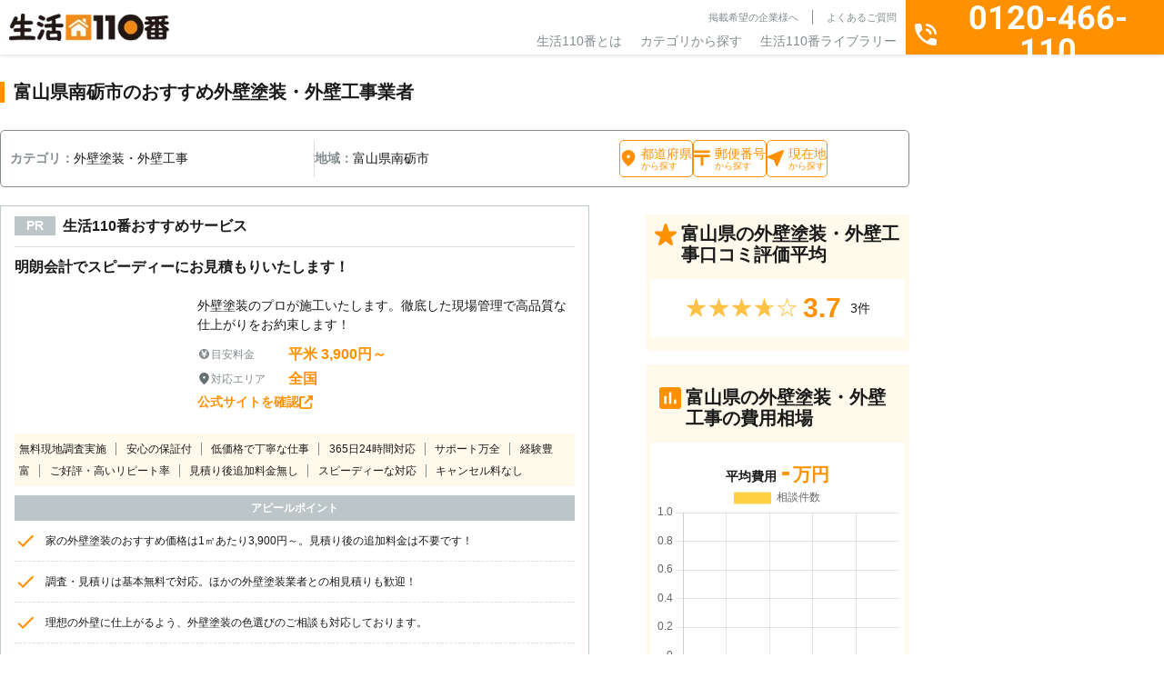

--- FILE ---
content_type: text/html; charset=UTF-8
request_url: https://www.seikatsu110.jp/service/roof/ro_owp/area/toyama/NANTOSHI/
body_size: 40366
content:
<!DOCTYPE html>
<html lang="ja">

<head>
	<!-- Google Tag Manager -->
	<script>(function(w,d,s,l,i){w[l]=w[l]||[];w[l].push({'gtm.start':
	new Date().getTime(),event:'gtm.js'});var f=d.getElementsByTagName(s)[0],
	j=d.createElement(s),dl=l!='dataLayer'?'&l='+l:'';j.async=true;j.src=
	'https://www.googletagmanager.com/gtm.js?id='+i+dl;f.parentNode.insertBefore(j,f);
	})(window,document,'script','dataLayer','GTM-N4JT46DZ');</script>
	<!-- End Google Tag Manager -->

	<meta charset="UTF-8">
	<meta name="viewport" content="width=device-width, initial-scale=1">
	<meta name="format-detection" content="telephone=no">
	<meta name="SKYPE_TOOLBAR" content="SKYPE_TOOLBAR_PARSER_COMPATIBLE" />
	<meta http-equiv="X-UA-Compatible" content="IE=edge">
	<meta property="og:locale" content="ja_JP" />
	<script src="https://code.jquery.com/jquery-3.7.1.min.js" integrity="sha256-/JqT3SQfawRcv/BIHPThkBvs0OEvtFFmqPF/lYI/Cxo=" crossorigin="anonymous"></script>
	<title>富山県南砺市の外壁塗装・外壁工事｜おすすめ業者を料金と口コミで比較｜生活110番</title>
	<!-- common.js ファイルが存在します --><meta name='robots' content='max-image-preview:large' />
	<style>img:is([sizes="auto" i], [sizes^="auto," i]) { contain-intrinsic-size: 3000px 1500px }</style>
	<link rel='stylesheet' id='p-top-css' href='https://www.seikatsu110.jp/wp-content/themes/spice/assets/css/page/p-top.css?ver=1.0.0'  media='all' />
<link rel='stylesheet' id='wp-block-library-css' href='https://www.seikatsu110.jp/wp-includes/css/dist/block-library/style.min.css?ver=6.7.2'  media='all' />
<style id='classic-theme-styles-inline-css' type='text/css'>
/*! This file is auto-generated */
.wp-block-button__link{color:#fff;background-color:#32373c;border-radius:9999px;box-shadow:none;text-decoration:none;padding:calc(.667em + 2px) calc(1.333em + 2px);font-size:1.125em}.wp-block-file__button{background:#32373c;color:#fff;text-decoration:none}
</style>
<style id='global-styles-inline-css' type='text/css'>
:root{--wp--preset--aspect-ratio--square: 1;--wp--preset--aspect-ratio--4-3: 4/3;--wp--preset--aspect-ratio--3-4: 3/4;--wp--preset--aspect-ratio--3-2: 3/2;--wp--preset--aspect-ratio--2-3: 2/3;--wp--preset--aspect-ratio--16-9: 16/9;--wp--preset--aspect-ratio--9-16: 9/16;--wp--preset--color--black: #000000;--wp--preset--color--cyan-bluish-gray: #abb8c3;--wp--preset--color--white: #ffffff;--wp--preset--color--pale-pink: #f78da7;--wp--preset--color--vivid-red: #cf2e2e;--wp--preset--color--luminous-vivid-orange: #ff6900;--wp--preset--color--luminous-vivid-amber: #fcb900;--wp--preset--color--light-green-cyan: #7bdcb5;--wp--preset--color--vivid-green-cyan: #00d084;--wp--preset--color--pale-cyan-blue: #8ed1fc;--wp--preset--color--vivid-cyan-blue: #0693e3;--wp--preset--color--vivid-purple: #9b51e0;--wp--preset--gradient--vivid-cyan-blue-to-vivid-purple: linear-gradient(135deg,rgba(6,147,227,1) 0%,rgb(155,81,224) 100%);--wp--preset--gradient--light-green-cyan-to-vivid-green-cyan: linear-gradient(135deg,rgb(122,220,180) 0%,rgb(0,208,130) 100%);--wp--preset--gradient--luminous-vivid-amber-to-luminous-vivid-orange: linear-gradient(135deg,rgba(252,185,0,1) 0%,rgba(255,105,0,1) 100%);--wp--preset--gradient--luminous-vivid-orange-to-vivid-red: linear-gradient(135deg,rgba(255,105,0,1) 0%,rgb(207,46,46) 100%);--wp--preset--gradient--very-light-gray-to-cyan-bluish-gray: linear-gradient(135deg,rgb(238,238,238) 0%,rgb(169,184,195) 100%);--wp--preset--gradient--cool-to-warm-spectrum: linear-gradient(135deg,rgb(74,234,220) 0%,rgb(151,120,209) 20%,rgb(207,42,186) 40%,rgb(238,44,130) 60%,rgb(251,105,98) 80%,rgb(254,248,76) 100%);--wp--preset--gradient--blush-light-purple: linear-gradient(135deg,rgb(255,206,236) 0%,rgb(152,150,240) 100%);--wp--preset--gradient--blush-bordeaux: linear-gradient(135deg,rgb(254,205,165) 0%,rgb(254,45,45) 50%,rgb(107,0,62) 100%);--wp--preset--gradient--luminous-dusk: linear-gradient(135deg,rgb(255,203,112) 0%,rgb(199,81,192) 50%,rgb(65,88,208) 100%);--wp--preset--gradient--pale-ocean: linear-gradient(135deg,rgb(255,245,203) 0%,rgb(182,227,212) 50%,rgb(51,167,181) 100%);--wp--preset--gradient--electric-grass: linear-gradient(135deg,rgb(202,248,128) 0%,rgb(113,206,126) 100%);--wp--preset--gradient--midnight: linear-gradient(135deg,rgb(2,3,129) 0%,rgb(40,116,252) 100%);--wp--preset--font-size--small: 13px;--wp--preset--font-size--medium: 20px;--wp--preset--font-size--large: 36px;--wp--preset--font-size--x-large: 42px;--wp--preset--spacing--20: 0.44rem;--wp--preset--spacing--30: 0.67rem;--wp--preset--spacing--40: 1rem;--wp--preset--spacing--50: 1.5rem;--wp--preset--spacing--60: 2.25rem;--wp--preset--spacing--70: 3.38rem;--wp--preset--spacing--80: 5.06rem;--wp--preset--shadow--natural: 6px 6px 9px rgba(0, 0, 0, 0.2);--wp--preset--shadow--deep: 12px 12px 50px rgba(0, 0, 0, 0.4);--wp--preset--shadow--sharp: 6px 6px 0px rgba(0, 0, 0, 0.2);--wp--preset--shadow--outlined: 6px 6px 0px -3px rgba(255, 255, 255, 1), 6px 6px rgba(0, 0, 0, 1);--wp--preset--shadow--crisp: 6px 6px 0px rgba(0, 0, 0, 1);}:where(.is-layout-flex){gap: 0.5em;}:where(.is-layout-grid){gap: 0.5em;}body .is-layout-flex{display: flex;}.is-layout-flex{flex-wrap: wrap;align-items: center;}.is-layout-flex > :is(*, div){margin: 0;}body .is-layout-grid{display: grid;}.is-layout-grid > :is(*, div){margin: 0;}:where(.wp-block-columns.is-layout-flex){gap: 2em;}:where(.wp-block-columns.is-layout-grid){gap: 2em;}:where(.wp-block-post-template.is-layout-flex){gap: 1.25em;}:where(.wp-block-post-template.is-layout-grid){gap: 1.25em;}.has-black-color{color: var(--wp--preset--color--black) !important;}.has-cyan-bluish-gray-color{color: var(--wp--preset--color--cyan-bluish-gray) !important;}.has-white-color{color: var(--wp--preset--color--white) !important;}.has-pale-pink-color{color: var(--wp--preset--color--pale-pink) !important;}.has-vivid-red-color{color: var(--wp--preset--color--vivid-red) !important;}.has-luminous-vivid-orange-color{color: var(--wp--preset--color--luminous-vivid-orange) !important;}.has-luminous-vivid-amber-color{color: var(--wp--preset--color--luminous-vivid-amber) !important;}.has-light-green-cyan-color{color: var(--wp--preset--color--light-green-cyan) !important;}.has-vivid-green-cyan-color{color: var(--wp--preset--color--vivid-green-cyan) !important;}.has-pale-cyan-blue-color{color: var(--wp--preset--color--pale-cyan-blue) !important;}.has-vivid-cyan-blue-color{color: var(--wp--preset--color--vivid-cyan-blue) !important;}.has-vivid-purple-color{color: var(--wp--preset--color--vivid-purple) !important;}.has-black-background-color{background-color: var(--wp--preset--color--black) !important;}.has-cyan-bluish-gray-background-color{background-color: var(--wp--preset--color--cyan-bluish-gray) !important;}.has-white-background-color{background-color: var(--wp--preset--color--white) !important;}.has-pale-pink-background-color{background-color: var(--wp--preset--color--pale-pink) !important;}.has-vivid-red-background-color{background-color: var(--wp--preset--color--vivid-red) !important;}.has-luminous-vivid-orange-background-color{background-color: var(--wp--preset--color--luminous-vivid-orange) !important;}.has-luminous-vivid-amber-background-color{background-color: var(--wp--preset--color--luminous-vivid-amber) !important;}.has-light-green-cyan-background-color{background-color: var(--wp--preset--color--light-green-cyan) !important;}.has-vivid-green-cyan-background-color{background-color: var(--wp--preset--color--vivid-green-cyan) !important;}.has-pale-cyan-blue-background-color{background-color: var(--wp--preset--color--pale-cyan-blue) !important;}.has-vivid-cyan-blue-background-color{background-color: var(--wp--preset--color--vivid-cyan-blue) !important;}.has-vivid-purple-background-color{background-color: var(--wp--preset--color--vivid-purple) !important;}.has-black-border-color{border-color: var(--wp--preset--color--black) !important;}.has-cyan-bluish-gray-border-color{border-color: var(--wp--preset--color--cyan-bluish-gray) !important;}.has-white-border-color{border-color: var(--wp--preset--color--white) !important;}.has-pale-pink-border-color{border-color: var(--wp--preset--color--pale-pink) !important;}.has-vivid-red-border-color{border-color: var(--wp--preset--color--vivid-red) !important;}.has-luminous-vivid-orange-border-color{border-color: var(--wp--preset--color--luminous-vivid-orange) !important;}.has-luminous-vivid-amber-border-color{border-color: var(--wp--preset--color--luminous-vivid-amber) !important;}.has-light-green-cyan-border-color{border-color: var(--wp--preset--color--light-green-cyan) !important;}.has-vivid-green-cyan-border-color{border-color: var(--wp--preset--color--vivid-green-cyan) !important;}.has-pale-cyan-blue-border-color{border-color: var(--wp--preset--color--pale-cyan-blue) !important;}.has-vivid-cyan-blue-border-color{border-color: var(--wp--preset--color--vivid-cyan-blue) !important;}.has-vivid-purple-border-color{border-color: var(--wp--preset--color--vivid-purple) !important;}.has-vivid-cyan-blue-to-vivid-purple-gradient-background{background: var(--wp--preset--gradient--vivid-cyan-blue-to-vivid-purple) !important;}.has-light-green-cyan-to-vivid-green-cyan-gradient-background{background: var(--wp--preset--gradient--light-green-cyan-to-vivid-green-cyan) !important;}.has-luminous-vivid-amber-to-luminous-vivid-orange-gradient-background{background: var(--wp--preset--gradient--luminous-vivid-amber-to-luminous-vivid-orange) !important;}.has-luminous-vivid-orange-to-vivid-red-gradient-background{background: var(--wp--preset--gradient--luminous-vivid-orange-to-vivid-red) !important;}.has-very-light-gray-to-cyan-bluish-gray-gradient-background{background: var(--wp--preset--gradient--very-light-gray-to-cyan-bluish-gray) !important;}.has-cool-to-warm-spectrum-gradient-background{background: var(--wp--preset--gradient--cool-to-warm-spectrum) !important;}.has-blush-light-purple-gradient-background{background: var(--wp--preset--gradient--blush-light-purple) !important;}.has-blush-bordeaux-gradient-background{background: var(--wp--preset--gradient--blush-bordeaux) !important;}.has-luminous-dusk-gradient-background{background: var(--wp--preset--gradient--luminous-dusk) !important;}.has-pale-ocean-gradient-background{background: var(--wp--preset--gradient--pale-ocean) !important;}.has-electric-grass-gradient-background{background: var(--wp--preset--gradient--electric-grass) !important;}.has-midnight-gradient-background{background: var(--wp--preset--gradient--midnight) !important;}.has-small-font-size{font-size: var(--wp--preset--font-size--small) !important;}.has-medium-font-size{font-size: var(--wp--preset--font-size--medium) !important;}.has-large-font-size{font-size: var(--wp--preset--font-size--large) !important;}.has-x-large-font-size{font-size: var(--wp--preset--font-size--x-large) !important;}
:where(.wp-block-post-template.is-layout-flex){gap: 1.25em;}:where(.wp-block-post-template.is-layout-grid){gap: 1.25em;}
:where(.wp-block-columns.is-layout-flex){gap: 2em;}:where(.wp-block-columns.is-layout-grid){gap: 2em;}
:root :where(.wp-block-pullquote){font-size: 1.5em;line-height: 1.6;}
</style>
<link rel='stylesheet' id='toc-screen-css' href='https://www.seikatsu110.jp/wp-content/plugins/table-of-contents-plus/screen.min.css?ver=2411.1'  media='all' />
<style id='toc-screen-inline-css' type='text/css'>
div#toc_container {width: 100%;}div#toc_container ul li {font-size: 100%;}
</style>
<link rel='stylesheet' id='custom-fonts-css' href='https://fonts.googleapis.com/css2?family=Noto+Sans+JP%3Awght%40100..900&#038;display=swap&#038;ver=1.0.0'  media='all' />
<link rel='stylesheet' id='common-style-css' href='https://www.seikatsu110.jp/wp-content/themes/spice/assets/css/style.css?ver=1.0.0'  media='all' />
<link rel='stylesheet' id='service-css' href='https://www.seikatsu110.jp/wp-content/themes/spice/assets/css/page/p-service.css?ver=1.0.0'  media='all' />
<link rel="preconnect" href="https://fonts.googleapis.com" crossorigin="anonymous"><link rel="preconnect" href="https://fonts.gstatic.com" crossorigin><script type="application/ld+json">{"@context":"https:\/\/schema.org","@type":"BreadcrumbList","itemListElement":[{"@type":"ListItem","position":1,"name":"\u751f\u6d3b110\u756aTOP","item":"\/"},{"@type":"ListItem","position":2,"name":"\u5916\u58c1\u30fb\u5c4b\u6839\u5de5\u4e8b","item":"\/service\/roof\/"},{"@type":"ListItem","position":3,"name":"\u5916\u58c1\u5857\u88c5\u30fb\u5916\u58c1\u5de5\u4e8b","item":"\/service\/roof\/ro_owp\/"},{"@type":"ListItem","position":4,"name":"\u5bcc\u5c71\u770c","item":"\/service\/roof\/ro_owp\/area\/toyama\/"},{"@type":"ListItem","position":5,"name":"\u5357\u783a\u5e02\u306e\u5916\u58c1\u5857\u88c5\u30fb\u5916\u58c1\u5de5\u4e8b\u696d\u8005\u4e00\u89a7","item":"\/service\/roof\/ro_owp\/area\/toyama\/nantoshi\/"}]}</script>
<meta name="description" content="富山県南砺市の外壁塗装・外壁工事のおすすめ業者を料金で比較するなら「生活110番」。24時間365日通話料無料でご相談可能！外壁塗装・外壁工事のプロを料金や口コミで比較できます。">
<meta property="og:title" content="富山県南砺市の外壁塗装・外壁工事｜おすすめ業者を料金と口コミで比較｜生活110番">
<meta property="og:description" content="富山県南砺市の外壁塗装・外壁工事のおすすめ業者を料金で比較するなら「生活110番」。24時間365日通話料無料でご相談可能！外壁塗装・外壁工事のプロを料金や口コミで比較できます。">
<meta property="og:site_name" content="生活110番">
<meta property="og:type" content="article">
<meta property="og:url" content="https://www.seikatsu110.jp/service/roof/ro_owp/area/toyama/NANTOSHI/">
<link data-n-head="ssr" rel="canonical" href="https://www.seikatsu110.jp/service/roof/ro_owp/area/toyama/NANTOSHI/">
<script type="application/ld+json">{"@context":"https:\/\/schema.org","@type":"LocalBusiness","name":"\u5916\u58c1\u5857\u88c5\u30fb\u5916\u58c1\u5de5\u4e8b\uff5c\u304a\u3059\u3059\u3081\u696d\u8005\u3092\u6599\u91d1\u3068\u53e3\u30b3\u30df\u3067\u6bd4\u8f03\uff5c\u751f\u6d3b110\u756a","description":"\u5916\u58c1\u5857\u88c5\u30fb\u5916\u58c1\u5de5\u4e8b\u306e\u304a\u3059\u3059\u3081\u696d\u8005\u3092\u6599\u91d1\u3067\u6bd4\u8f03\u3059\u308b\u306a\u3089\u300c\u751f\u6d3b110\u756a\u300d\u300224\u6642\u9593365\u65e5\u901a\u8a71\u6599\u7121\u6599\u3067\u3054\u76f8\u8ac7\u53ef\u80fd\uff01\u5916\u58c1\u5857\u88c5\u30fb\u5916\u58c1\u5de5\u4e8b\u306e\u30d7\u30ed\u3092\u6599\u91d1\u3084\u53e3\u30b3\u30df\u3067\u6bd4\u8f03\u3067\u304d\u307e\u3059\u3002","priceRange":"0","image":"https:\/\/www.seikatsu110.jp\/img\/header\/logo.png","aggregateRating":{"@type":"AggregateRating","ratingValue":"4.2","reviewCount":"624"},"url":"https:\/\/www.seikatsu110.jp\/service\/roof\/ro_owp\/area\/toyama\/NANTOSHI\/","telephone":"0120-466-110","address":{"@type":"PostalAddress","addressCountry":"JP"}}</script><link rel="icon" href="https://www.seikatsu110.jp/wp-content/uploads/2024/12/cropped-favicon-32x32.png" sizes="32x32" />
<link rel="icon" href="https://www.seikatsu110.jp/wp-content/uploads/2024/12/cropped-favicon-192x192.png" sizes="192x192" />
<link rel="apple-touch-icon" href="https://www.seikatsu110.jp/wp-content/uploads/2024/12/cropped-favicon-180x180.png" />
<meta name="msapplication-TileImage" content="https://www.seikatsu110.jp/wp-content/uploads/2024/12/cropped-favicon-270x270.png" />

</head>

<body data-rsssl=1 id="top" class="body">

	<!-- Google Tag Manager (noscript) -->
	<noscript><iframe src="https://www.googletagmanager.com/ns.html?id=GTM-N4JT46DZ"
	height="0" width="0" style="display:none;visibility:hidden"></iframe></noscript>
	<!-- End Google Tag Manager (noscript) -->

	<div class="l-overlay"></div>
<header class="l-header">
	<div class="l-header__wrap">
		<div class="l-siteBrand">
			<a href="https://www.seikatsu110.jp">
				<img src="https://www.seikatsu110.jp/wp-content/themes/spice/assets/img/base/logo.webp" alt="生活110番" width="176" height="30">
			</a>
		</div>
		<nav class="l-globalNav">
			<div class="l-globalNav__infoLinks c-nav">
				<ul class="c-nav__sub u-text-lg">
					<li><a href="https://www.seikatsu110.jp/keisai/">掲載希望の企業様へ</a></li>
					<li><a href="https://www.seikatsu110.jp/faq/">よくあるご質問</a></li>
					<li class="u-sp"><a href="https://www.seikatsu110.jp/company/">運営会社</a></li>
					<li class="u-sp"><a href="https://www.seikatsu110.jp/terms-of-service/">利用規約</a></li>
					<li class="u-sp"><a href="https://www.seikatsu110.jp/privacy/">プライバシーポリシー</a></li>
				</ul>
				<ul class="c-nav__main u-text-2xl">
					<li><a href="/about/">生活110番とは</a></li>
					<li class="c-nav__item--parent"><span>カテゴリから探す</span>
						<div class="c-nav__child">
							<div class="c-nav__childWrap">
		<ul class="c-nav__categoryList">
				<li data-class="service60">
			お庭の手入れ		</li>
				<li data-class="service73">
			害虫駆除		</li>
				<li data-class="service74">
			害獣駆除		</li>
				<li data-class="service69">
			電気工事		</li>
				<li data-class="service62">
			鍵開け・交換・修理		</li>
				<li data-class="service63">
			窓ガラス修理・ドアノブ修理		</li>
				<li data-class="service59">
			家の修理		</li>
				<li data-class="service82">
			バッテリー上がり		</li>
				<li data-class="service75">
			ペット火葬・葬儀		</li>
				<li data-class="service58">
			ハウスクリーニング		</li>
				<li data-class="service66">
			家電修理		</li>
				<li data-class="service72">
			パソコン修理・ネット回線		</li>
				<li data-class="service67">
			家具・雑貨の修理		</li>
				<li data-class="service61">
			外壁・屋根工事		</li>
				<li data-class="service57">
			リフォーム		</li>
				<li data-class="service64">
			防犯カメラ設置		</li>
				<li data-class="service76">
			盗聴器・その他調査診断		</li>
				<li data-class="service71">
			便利屋・代行サービス		</li>
				<li data-class="service70">
			引越し・配送サービス		</li>
				<li data-class="service68">
			買取・鑑定サービス		</li>
				<li data-class="service78">
			iPhone修理		</li>
				<li data-class="service77">
			オフィス・店舗向けサービス		</li>
				<li data-class="service79">
			その他		</li>
			</ul>
	
		<dl class="c-nav__serviceList">
				<div class="c-nav__serviceListItem" data-class="service60">
			<dt class="u-text-4xl">
				<div class="c-prevMenu
	u-sp	"
		aria-hidden="true"		>戻る</div>
				<span>お庭の手入れ</span>
			</dt>
			<dd>
			<ul>
								<li>
					<a href="https://www.seikatsu110.jp/service/garden/gd_prune/">
					剪定					</a>
				</li>
								<li>
					<a href="https://www.seikatsu110.jp/service/garden/gd_felling/">
					伐採					</a>
				</li>
								<li>
					<a href="https://www.seikatsu110.jp/service/garden/gd_mowing/">
					草刈り					</a>
				</li>
								<li>
					<a href="https://www.seikatsu110.jp/service/garden/gd_turf/">
					芝張り					</a>
				</li>
								<li>
					<a href="https://www.seikatsu110.jp/service/garden/gd_gravel/">
					砂利敷き					</a>
				</li>
								<li>
					<a href="https://www.seikatsu110.jp/service/garden/gd_shutter/">
					シャッター修理					</a>
				</li>
								<li>
					<a href="https://www.seikatsu110.jp/service/garden/gd_asphalt/">
					アスファルト工事					</a>
				</li>
								<li>
					<a href="https://www.seikatsu110.jp/service/garden/gd_block/">
					ブロック工事・コンクリート工事					</a>
				</li>
								<li>
					<a href="https://www.seikatsu110.jp/service/garden/gd_car_port/">
					カーポート					</a>
				</li>
												<li class="u-sp">
					<a href="https://www.seikatsu110.jp/service/garden/">
					お庭の手入れ					</a>
				</li>
							</ul>

							<a href="https://www.seikatsu110.jp/service/garden/" class="u-pc">
				お庭の手入れ一覧
				</a>
			
			<div class="c-nav__itemBottom u-sp">
					<div class="c-prevMenu
		"
				>戻る</div>
				</div>
			</dd>
		</div>
				<div class="c-nav__serviceListItem" data-class="service73">
			<dt class="u-text-4xl">
				<div class="c-prevMenu
	u-sp	"
		aria-hidden="true"		>戻る</div>
				<span>害虫駆除</span>
			</dt>
			<dd>
			<ul>
								<li>
					<a href="https://www.seikatsu110.jp/service/vermin/vr_termite/">
					シロアリ駆除					</a>
				</li>
								<li>
					<a href="https://www.seikatsu110.jp/service/vermin/vr_sanitary_insect/">
					ダニ・ノミ・トコジラミ駆除					</a>
				</li>
								<li>
					<a href="https://www.seikatsu110.jp/service/vermin/vr_bee/">
					蜂の巣駆除					</a>
				</li>
								<li>
					<a href="https://www.seikatsu110.jp/service/vermin/vr_centipede/">
					ムカデ駆除					</a>
				</li>
								<li>
					<a href="https://www.seikatsu110.jp/service/vermin/vr_ant/">
					アリ駆除					</a>
				</li>
								<li>
					<a href="https://www.seikatsu110.jp/service/vermin/vr_cockroach/">
					ゴキブリ駆除					</a>
				</li>
								<li>
					<a href="https://www.seikatsu110.jp/service/vermin/vr_vermin/">
					その他害虫駆除					</a>
				</li>
												<li class="u-sp">
					<a href="https://www.seikatsu110.jp/service/vermin/">
					害虫駆除					</a>
				</li>
							</ul>

							<a href="https://www.seikatsu110.jp/service/vermin/" class="u-pc">
				害虫駆除一覧
				</a>
			
			<div class="c-nav__itemBottom u-sp">
					<div class="c-prevMenu
		"
				>戻る</div>
				</div>
			</dd>
		</div>
				<div class="c-nav__serviceListItem" data-class="service74">
			<dt class="u-text-4xl">
				<div class="c-prevMenu
	u-sp	"
		aria-hidden="true"		>戻る</div>
				<span>害獣駆除</span>
			</dt>
			<dd>
			<ul>
								<li>
					<a href="https://www.seikatsu110.jp/service/animal/am_attic/">
					アライグマ・イタチ・ハクビシン駆除					</a>
				</li>
								<li>
					<a href="https://www.seikatsu110.jp/service/animal/am_pigeon/">
					ハト駆除					</a>
				</li>
								<li>
					<a href="https://www.seikatsu110.jp/service/animal/am_mouse/">
					ねずみ駆除					</a>
				</li>
								<li>
					<a href="https://www.seikatsu110.jp/service/animal/am_bat/">
					コウモリ駆除					</a>
				</li>
								<li>
					<a href="https://www.seikatsu110.jp/service/animal/am_animal/">
					その他害獣駆除					</a>
				</li>
												<li class="u-sp">
					<a href="https://www.seikatsu110.jp/service/animal/">
					害獣駆除					</a>
				</li>
							</ul>

							<a href="https://www.seikatsu110.jp/service/animal/" class="u-pc">
				害獣駆除一覧
				</a>
			
			<div class="c-nav__itemBottom u-sp">
					<div class="c-prevMenu
		"
				>戻る</div>
				</div>
			</dd>
		</div>
				<div class="c-nav__serviceListItem" data-class="service69">
			<dt class="u-text-4xl">
				<div class="c-prevMenu
	u-sp	"
		aria-hidden="true"		>戻る</div>
				<span>電気工事</span>
			</dt>
			<dd>
			<ul>
								<li>
					<a href="https://www.seikatsu110.jp/service/electrical/et_antenna/">
					アンテナ工事					</a>
				</li>
								<li>
					<a href="https://www.seikatsu110.jp/service/electrical/et_short_circuit/">
					漏電修理					</a>
				</li>
								<li>
					<a href="https://www.seikatsu110.jp/service/electrical/et_outlet/">
					コンセント工事・取替・増設					</a>
				</li>
								<li>
					<a href="https://www.seikatsu110.jp/service/electrical/et_ventilation/">
					換気扇・レンジフード工事					</a>
				</li>
								<li>
					<a href="https://www.seikatsu110.jp/service/electrical/et_air_conditioner/">
					エアコン工事					</a>
				</li>
								<li>
					<a href="https://www.seikatsu110.jp/service/electrical/et_switch/">
					スイッチ工事					</a>
				</li>
								<li>
					<a href="https://www.seikatsu110.jp/service/electrical/et_light/">
					照明工事					</a>
				</li>
								<li>
					<a href="https://www.seikatsu110.jp/service/electrical/et_lan/">
					LAN配線工事					</a>
				</li>
								<li>
					<a href="https://www.seikatsu110.jp/service/electrical/et_interphone/">
					インターホン工事・取替					</a>
				</li>
								<li>
					<a href="https://www.seikatsu110.jp/service/electrical/et_distribution/">
					分電盤工事					</a>
				</li>
								<li>
					<a href="https://www.seikatsu110.jp/service/electrical/et_led/">
					ＬＥＤ工事					</a>
				</li>
								<li>
					<a href="https://www.seikatsu110.jp/service/electrical/et_general_construction/">
					電気工事全般					</a>
				</li>
												<li class="u-sp">
					<a href="https://www.seikatsu110.jp/service/electrical/">
					電気工事					</a>
				</li>
							</ul>

							<a href="https://www.seikatsu110.jp/service/electrical/" class="u-pc">
				電気工事一覧
				</a>
			
			<div class="c-nav__itemBottom u-sp">
					<div class="c-prevMenu
		"
				>戻る</div>
				</div>
			</dd>
		</div>
				<div class="c-nav__serviceListItem" data-class="service62">
			<dt class="u-text-4xl">
				<div class="c-prevMenu
	u-sp	"
		aria-hidden="true"		>戻る</div>
				<span>鍵開け・交換・修理</span>
			</dt>
			<dd>
			<ul>
								<li>
					<a href="https://www.seikatsu110.jp/service/key/ky_repair/">
					鍵開け・交換・修理					</a>
				</li>
								<li>
					<a href="https://www.seikatsu110.jp/service/key/ky_duplicate/">
					合い鍵製作					</a>
				</li>
											</ul>

			
			<div class="c-nav__itemBottom u-sp">
					<div class="c-prevMenu
		"
				>戻る</div>
				</div>
			</dd>
		</div>
				<div class="c-nav__serviceListItem" data-class="service63">
			<dt class="u-text-4xl">
				<div class="c-prevMenu
	u-sp	"
		aria-hidden="true"		>戻る</div>
				<span>窓ガラス修理・ドアノブ修理</span>
			</dt>
			<dd>
			<ul>
								<li>
					<a href="https://www.seikatsu110.jp/service/window/wd_glass/">
					ガラス修理・交換					</a>
				</li>
								<li>
					<a href="https://www.seikatsu110.jp/service/window/wd_doorknob/">
					ドアノブ修理					</a>
				</li>
								<li>
					<a href="https://www.seikatsu110.jp/service/window/wd_sash/">
					サッシ修理					</a>
				</li>
											</ul>

			
			<div class="c-nav__itemBottom u-sp">
					<div class="c-prevMenu
		"
				>戻る</div>
				</div>
			</dd>
		</div>
				<div class="c-nav__serviceListItem" data-class="service59">
			<dt class="u-text-4xl">
				<div class="c-prevMenu
	u-sp	"
		aria-hidden="true"		>戻る</div>
				<span>家の修理</span>
			</dt>
			<dd>
			<ul>
								<li>
					<a href="https://www.seikatsu110.jp/service/repair/rp_water_leak/">
					水漏れ修理・トイレつまり工事					</a>
				</li>
								<li>
					<a href="https://www.seikatsu110.jp/service/repair/rp_lhr/">
					雨漏り修理					</a>
				</li>
								<li>
					<a href="https://www.seikatsu110.jp/service/repair/rp_tatami/">
					畳・襖・障子張り替え					</a>
				</li>
								<li>
					<a href="https://www.seikatsu110.jp/service/repair/ac_restitution/">
					原状回復					</a>
				</li>
											</ul>

			
			<div class="c-nav__itemBottom u-sp">
					<div class="c-prevMenu
		"
				>戻る</div>
				</div>
			</dd>
		</div>
				<div class="c-nav__serviceListItem" data-class="service82">
			<dt class="u-text-4xl">
				<div class="c-prevMenu
	u-sp	"
		aria-hidden="true"		>戻る</div>
				<span>バッテリー上がり</span>
			</dt>
			<dd>
			<ul>
								<li>
					<a href="https://www.seikatsu110.jp/service/battery/bt_car_battery/">
					バッテリー上がり					</a>
				</li>
											</ul>

			
			<div class="c-nav__itemBottom u-sp">
					<div class="c-prevMenu
		"
				>戻る</div>
				</div>
			</dd>
		</div>
				<div class="c-nav__serviceListItem" data-class="service75">
			<dt class="u-text-4xl">
				<div class="c-prevMenu
	u-sp	"
		aria-hidden="true"		>戻る</div>
				<span>ペット火葬・葬儀</span>
			</dt>
			<dd>
			<ul>
								<li>
					<a href="https://www.seikatsu110.jp/service/pet/pt_funeral/">
					ペット火葬・葬儀					</a>
				</li>
											</ul>

			
			<div class="c-nav__itemBottom u-sp">
					<div class="c-prevMenu
		"
				>戻る</div>
				</div>
			</dd>
		</div>
				<div class="c-nav__serviceListItem" data-class="service58">
			<dt class="u-text-4xl">
				<div class="c-prevMenu
	u-sp	"
		aria-hidden="true"		>戻る</div>
				<span>ハウスクリーニング</span>
			</dt>
			<dd>
			<ul>
								<li>
					<a href="https://www.seikatsu110.jp/service/clean/cl_deodorant/">
					消臭・脱臭					</a>
				</li>
								<li>
					<a href="https://www.seikatsu110.jp/service/clean/cl_house/">
					ハウスクリーニング					</a>
				</li>
								<li>
					<a href="https://www.seikatsu110.jp/service/clean/cl_air_conditioner/">
					エアコンクリーニング					</a>
				</li>
								<li>
					<a href="https://www.seikatsu110.jp/service/clean/ac_clean/">
					特殊清掃					</a>
				</li>
								<li>
					<a href="https://www.seikatsu110.jp/service/clean/cl_extractor_fan/">
					換気扇クリーニング					</a>
				</li>
											</ul>

			
			<div class="c-nav__itemBottom u-sp">
					<div class="c-prevMenu
		"
				>戻る</div>
				</div>
			</dd>
		</div>
				<div class="c-nav__serviceListItem" data-class="service66">
			<dt class="u-text-4xl">
				<div class="c-prevMenu
	u-sp	"
		aria-hidden="true"		>戻る</div>
				<span>家電修理</span>
			</dt>
			<dd>
			<ul>
								<li>
					<a href="https://www.seikatsu110.jp/service/electronics/es_air_conditioner/">
					エアコン修理					</a>
				</li>
											</ul>

			
			<div class="c-nav__itemBottom u-sp">
					<div class="c-prevMenu
		"
				>戻る</div>
				</div>
			</dd>
		</div>
				<div class="c-nav__serviceListItem" data-class="service72">
			<dt class="u-text-4xl">
				<div class="c-prevMenu
	u-sp	"
		aria-hidden="true"		>戻る</div>
				<span>パソコン修理・ネット回線</span>
			</dt>
			<dd>
			<ul>
								<li>
					<a href="https://www.seikatsu110.jp/service/pc/pc_computer/">
					パソコン修理					</a>
				</li>
								<li>
					<a href="https://www.seikatsu110.jp/service/pc/pc_data_recovery/">
					データ復旧					</a>
				</li>
								<li>
					<a href="https://www.seikatsu110.jp/service/pc/pc_smartphone/">
					スマホデータ復旧					</a>
				</li>
											</ul>

			
			<div class="c-nav__itemBottom u-sp">
					<div class="c-prevMenu
		"
				>戻る</div>
				</div>
			</dd>
		</div>
				<div class="c-nav__serviceListItem" data-class="service67">
			<dt class="u-text-4xl">
				<div class="c-prevMenu
	u-sp	"
		aria-hidden="true"		>戻る</div>
				<span>家具・雑貨の修理</span>
			</dt>
			<dd>
			<ul>
								<li>
					<a href="https://www.seikatsu110.jp/service/furniture/ft_furniture/">
					家具修理					</a>
				</li>
								<li>
					<a href="https://www.seikatsu110.jp/service/furniture/ft_piano/">
					ピアノ調律　ピアノ修理					</a>
				</li>
											</ul>

			
			<div class="c-nav__itemBottom u-sp">
					<div class="c-prevMenu
		"
				>戻る</div>
				</div>
			</dd>
		</div>
				<div class="c-nav__serviceListItem" data-class="service61">
			<dt class="u-text-4xl">
				<div class="c-prevMenu
	u-sp	"
		aria-hidden="true"		>戻る</div>
				<span>外壁・屋根工事</span>
			</dt>
			<dd>
			<ul>
								<li>
					<a href="https://www.seikatsu110.jp/service/roof/ro_roof/">
					屋根工事					</a>
				</li>
								<li>
					<a href="https://www.seikatsu110.jp/service/roof/ro_dismantle/">
					解体工事					</a>
				</li>
								<li>
					<a href="https://www.seikatsu110.jp/service/roof/ro_owp/">
					外壁塗装・外壁工事					</a>
				</li>
											</ul>

			
			<div class="c-nav__itemBottom u-sp">
					<div class="c-prevMenu
		"
				>戻る</div>
				</div>
			</dd>
		</div>
				<div class="c-nav__serviceListItem" data-class="service57">
			<dt class="u-text-4xl">
				<div class="c-prevMenu
	u-sp	"
		aria-hidden="true"		>戻る</div>
				<span>リフォーム</span>
			</dt>
			<dd>
			<ul>
								<li>
					<a href="https://www.seikatsu110.jp/service/reform/rf_balustrade/">
					手すり設置					</a>
				</li>
								<li>
					<a href="https://www.seikatsu110.jp/service/reform/rf_kitchen_coating/">
					水回りコーティング					</a>
				</li>
												<li class="u-sp">
					<a href="https://www.seikatsu110.jp/service/reform/">
					リフォーム					</a>
				</li>
							</ul>

							<a href="https://www.seikatsu110.jp/service/reform/" class="u-pc">
				リフォーム一覧
				</a>
			
			<div class="c-nav__itemBottom u-sp">
					<div class="c-prevMenu
		"
				>戻る</div>
				</div>
			</dd>
		</div>
				<div class="c-nav__serviceListItem" data-class="service64">
			<dt class="u-text-4xl">
				<div class="c-prevMenu
	u-sp	"
		aria-hidden="true"		>戻る</div>
				<span>防犯カメラ設置</span>
			</dt>
			<dd>
			<ul>
								<li>
					<a href="https://www.seikatsu110.jp/service/prevent/pr_camera/">
					防犯カメラ設置					</a>
				</li>
											</ul>

			
			<div class="c-nav__itemBottom u-sp">
					<div class="c-prevMenu
		"
				>戻る</div>
				</div>
			</dd>
		</div>
				<div class="c-nav__serviceListItem" data-class="service76">
			<dt class="u-text-4xl">
				<div class="c-prevMenu
	u-sp	"
		aria-hidden="true"		>戻る</div>
				<span>盗聴器・その他調査診断</span>
			</dt>
			<dd>
			<ul>
								<li>
					<a href="https://www.seikatsu110.jp/service/reserch/rs_wiretap/">
					盗聴器調査					</a>
				</li>
								<li>
					<a href="https://www.seikatsu110.jp/service/reserch/rs_ground/">
					地盤調査					</a>
				</li>
											</ul>

			
			<div class="c-nav__itemBottom u-sp">
					<div class="c-prevMenu
		"
				>戻る</div>
				</div>
			</dd>
		</div>
				<div class="c-nav__serviceListItem" data-class="service71">
			<dt class="u-text-4xl">
				<div class="c-prevMenu
	u-sp	"
		aria-hidden="true"		>戻る</div>
				<span>便利屋・代行サービス</span>
			</dt>
			<dd>
			<ul>
								<li>
					<a href="https://www.seikatsu110.jp/service/acting/ac_furniture/">
					家具組立・移動					</a>
				</li>
								<li>
					<a href="https://www.seikatsu110.jp/service/acting/ac_snow/">
					雪かき、除雪					</a>
				</li>
								<li>
					<a href="https://www.seikatsu110.jp/service/acting/ac_housework/">
					家事代行サービス					</a>
				</li>
												<li class="u-sp">
					<a href="https://www.seikatsu110.jp/service/acting/">
					便利屋・代行サービス					</a>
				</li>
							</ul>

							<a href="https://www.seikatsu110.jp/service/acting/" class="u-pc">
				便利屋・代行サービス一覧
				</a>
			
			<div class="c-nav__itemBottom u-sp">
					<div class="c-prevMenu
		"
				>戻る</div>
				</div>
			</dd>
		</div>
				<div class="c-nav__serviceListItem" data-class="service70">
			<dt class="u-text-4xl">
				<div class="c-prevMenu
	u-sp	"
		aria-hidden="true"		>戻る</div>
				<span>引越し・配送サービス</span>
			</dt>
			<dd>
			<ul>
								<li>
					<a href="https://www.seikatsu110.jp/service/shipping/sh_move/">
					引越し					</a>
				</li>
											</ul>

			
			<div class="c-nav__itemBottom u-sp">
					<div class="c-prevMenu
		"
				>戻る</div>
				</div>
			</dd>
		</div>
				<div class="c-nav__serviceListItem" data-class="service68">
			<dt class="u-text-4xl">
				<div class="c-prevMenu
	u-sp	"
		aria-hidden="true"		>戻る</div>
				<span>買取・鑑定サービス</span>
			</dt>
			<dd>
			<ul>
								<li>
					<a href="https://www.seikatsu110.jp/service/purchase/ps_furniture/">
					家具買取					</a>
				</li>
											</ul>

			
			<div class="c-nav__itemBottom u-sp">
					<div class="c-prevMenu
		"
				>戻る</div>
				</div>
			</dd>
		</div>
				<div class="c-nav__serviceListItem" data-class="service78">
			<dt class="u-text-4xl">
				<div class="c-prevMenu
	u-sp	"
		aria-hidden="true"		>戻る</div>
				<span>iPhone修理</span>
			</dt>
			<dd>
			<ul>
								<li>
					<a href="https://www.seikatsu110.jp/service/iphone/es_iphone/">
					iPhone修理					</a>
				</li>
											</ul>

			
			<div class="c-nav__itemBottom u-sp">
					<div class="c-prevMenu
		"
				>戻る</div>
				</div>
			</dd>
		</div>
				<div class="c-nav__serviceListItem" data-class="service77">
			<dt class="u-text-4xl">
				<div class="c-prevMenu
	u-sp	"
		aria-hidden="true"		>戻る</div>
				<span>オフィス・店舗向けサービス</span>
			</dt>
			<dd>
			<ul>
								<li>
					<a href="https://www.seikatsu110.jp/service/corporative/co_automatic_door/">
					自動ドア修理					</a>
				</li>
								<li>
					<a href="https://www.seikatsu110.jp/service/corporative/co_signboard/">
					看板・標識制作					</a>
				</li>
											</ul>

			
			<div class="c-nav__itemBottom u-sp">
					<div class="c-prevMenu
		"
				>戻る</div>
				</div>
			</dd>
		</div>
				<div class="c-nav__serviceListItem" data-class="service79">
			<dt class="u-text-4xl">
				<div class="c-prevMenu
	u-sp	"
		aria-hidden="true"		>戻る</div>
				<span>その他</span>
			</dt>
			<dd>
			<ul>
								<li>
					<a href="https://www.seikatsu110.jp/service/etc/ec_ido/">
					井戸掘り工事（さく井工事）					</a>
				</li>
											</ul>

			
			<div class="c-nav__itemBottom u-sp">
					<div class="c-prevMenu
		"
				>戻る</div>
				</div>
			</dd>
		</div>
			</dl>
	</div>
						</div>
					</li>
					<li><a href="/library/">生活110番ライブラリー</a></li>
				</ul>
			</div>
			<div class="l-globalNav__ctaLinks c-nav__tel">
				<a href="tel:0120466110">
					<span class="c-tel__num u-ff_roboto">0120-466-110</span>
					<span class="c-tel__text">通話料無料・24時間365日受付</span>
				</a>
			</div>
		</nav>
		<div class="c-btn c-btn--tel">
			<a href="tel:0120466110" onclick="gtag_report_conversion('tel:0120697221'); yahoo_report_conversion('tel:0120697240')">
				<i class="icon"></i>
			</a>
		</div>
			<button type="button" class="c-btn c-btn--hamburger" aria-label="MENU">
		<span class="hamburger__wrap">
			<span class="line"></span>
			<span class="line"></span>
			<span class="line"></span>
		</span>
	</button>
		</div>
</header>
<style>
	#loading {
		display: none;
		position: fixed;
		top: 0;
		left: 0;
		width: 100%;
		height: 100%;
		background-color: rgba(255, 255, 255, 0.5);
		z-index: 1000;
		justify-content: center;
		align-items: center;
	}

	.filter-modal {
		display: none;
		position: fixed;
		top: 0;
		left: 0;
		width: 100%;
		height: 100%;
		background: rgba(0, 0, 0, 0.5);
		z-index: 1000;
		justify-content: center;
		align-items: center;
	}

	.filter-header {
		position: relative;
		display: flex;
		justify-content: center;
		align-items: center;
		height: 4.1rem;
		background: #fd851c;
		color: #fff;
	}

	.modal-close-btn {
		position: absolute;
		top: 4px;
		left: 10px;
		background: none;
		border: none;
		font-size: 3rem;
		color: #fff;
		cursor: pointer;
		padding: 0;
		line-height: 1;
	}

	.filter-header h2 {
		font-size: 1.8rem;
		font-weight: bold;
	}

	.filter-content {
		background: #fff9e8;
		padding: 16px;
		max-width: 400px;
		box-shadow: 0 4px 10px rgba(0, 0, 0, 0.2);
	}

	.filter-content h3 {
		margin: 0.75rem;
		font-size: 1.5rem;
		font-weight: bold;
		color: #000;
	}

	.filter-checklist {
		background: #fdfdfd;
		border-radius: 5px;
		list-style: none;
		padding: 0;
		margin: 0 0 20px;
	}

	.filter-checklist li {
		position: relative;
		display: flex;
		align-items: center;
		cursor: pointer;
		padding: 0 10px;
		line-height: 2.5;
	}

	.filter-checklist label {
		display: flex;
		width: 100%;
		height: 100%;
		cursor: pointer;
		font-size: 1.5rem;
		align-items: center;
	}

	.filter-checklist li:first-child {
		border-radius: 5px 5px 0 0;
	}

	.filter-checklist li:last-child {
		border-radius: 0 0 5px 5px;
	}

	.filter-checklist input[type="checkbox"] {
		display: none;
		margin-right: 0.75rem;
		cursor: pointer;
	}

	.checkbox-box {
		position: relative;
		width: 20px;
		height: 20px;
		border: 1px solid #8e8e8e;
		border-radius: 3px;
		display: inline-block;
		margin-right: 15px;
		background-color: #fff;
	}

	input[type="checkbox"]:checked+.checkbox-box {
		background-color: #fd851c;
		border-color: #fd851c;
	}

	.checkbox-box::after {
		content: '';
		position: absolute;
		top: 42%;
		left: 50%;
		width: 14px;
		height: 7px;
		border: 1px solid #d4d4d4;
		border-width: 0 0 2px 2px;
		transform: translate(-50%, -50%) rotate(-45deg);
	}

	input[type="checkbox"]:checked+.checkbox-box::after {
		border: 1px solid #fff;
		border-width: 0 0 2px 2px;
		transform: translate(-50%, -50%) rotate(-45deg);
	}

	.filter-footer {
		background: #b4bdc0;
		padding: 1.5rem;
	}

	.filter-footer button {
		display: inline-block;
		padding: 10px 20px;
		border: none;
		border-radius: 5px;
		font-size: 1.4rem;
		cursor: pointer;
		transition: background-color 0.3s, color 0.3s;
	}

	.filter-footer .reset {
		font-weight: bold;
		background-color: #fff;
		color: #333;
		margin-right: 10px;
		cursor: pointer;
	}

	.filter-footer .reset:hover {
		background-color: #f2f2f2;
	}

	.filter-footer .search-button {
		font-weight: bold;
		background-color: #fd851c;
		color: #fff;
		min-width: 230px;
		text-align: center;
	}

	.filter-footer .search-button:hover {
		background-color: #e37719;
	}

	.filter-footer .search-button:disabled {
		background-color: #ccc;
		color: #666;
		cursor: not-allowed;
	}

	/* ↓ ST 追記 */
	.easy-form .message_form {
		display: none;
	}

	/* ↑ ST 追記 */
</style>

<div id="loading" style="display: none;">
	<svg
		xmlns="http://www.w3.org/2000/svg"
		viewBox="0 0 50 50"
		width="125"
		height="125"
		fill="#666666">
		<circle cx="25" cy="4" r="4">
			<animate attributeName="opacity" from="1" to="0.1" dur="1s" repeatCount="indefinite" begin="0" />
		</circle>
		<circle transform="rotate(45 25 25)" cx="25" cy="4" r="4">
			<animate attributeName="opacity" from="1" to="0.1" dur="1s" repeatCount="indefinite" begin="0.125" />
		</circle>
		<circle transform="rotate(90 25 25)" cx="25" cy="4" r="4">
			<animate attributeName="opacity" from="1" to="0.1" dur="1s" repeatCount="indefinite" begin="0.250" />
		</circle>
		<circle transform="rotate(135 25 25)" cx="25" cy="4" r="4">
			<animate attributeName="opacity" from="1" to="0.1" dur="1s" repeatCount="indefinite" begin="0.375" />
		</circle>
		<circle transform="rotate(180 25 25)" cx="25" cy="4" r="4">
			<animate attributeName="opacity" from="1" to="0.1" dur="1s" repeatCount="indefinite" begin="0.500" />
		</circle>
		<circle transform="rotate(225 25 25)" cx="25" cy="4" r="4">
			<animate attributeName="opacity" from="1" to="0.1" dur="1s" repeatCount="indefinite" begin="0.625" />
		</circle>
		<circle transform="rotate(270 25 25)" cx="25" cy="4" r="4">
			<animate attributeName="opacity" from="1" to="0.1" dur="1s" repeatCount="indefinite" begin="0.750" />
		</circle>
		<circle transform="rotate(315 25 25)" cx="25" cy="4" r="4">
			<animate attributeName="opacity" from="1" to="0.1" dur="1s" repeatCount="indefinite" begin="0.875" />
		</circle>
	</svg>
</div>

<div class="p-serviceArea">
	<section>
		<div class="p-serviceArea__areaTitle">
				<h1 class="c-areaTitle u-text-4xl u-fw_bold">
		富山県南砺市のおすすめ外壁塗装・外壁工事業者
	</h1>
			</div>
		<section class="p-serviceArea__search u-text-2xl">
			<div class="p-serviceArea__search-container">
				<div class="p-serviceArea__search-header">
					<div class="p-serviceArea__search-content">
						<div class="p-serviceArea__search-category">
							<div class="p-serviceArea__search-category-label">カテゴリ：</div>
							<div class="p-serviceArea__search-category-opener js-category-opener"
								data-enable-city-search="1"
								data-service-category-slug="roof"
								data-service-sub-category-slug="ro_owp">
								<span>外壁塗装・外壁工事</span>
							</div>
						</div>
						<div class="p-serviceArea__search-area">
							<div class="p-serviceArea__search-area-label">地域：</div>
							<div class="p-serviceArea__search-area-selector">
								<div class="p-serviceArea__search-area-opener">
									<div class="p-serviceArea__search-area-text">
										<div id="js-area-opener-box" class="ellipsis-text p-topKv__SearchItem__input area-opener" style="-webkit-line-clamp: 1;"
											data-area-slug="NANTOSHI"
											data-area-pref-slug="toyama">
											富山県南砺市										</div>
										<div id="js-postal-search-box" class="p-serviceArea__postal-container" style="display: none;">
											<div class="p-serviceArea__search-postal-input-wrapper">
												<input id="js-postal-code" type="number" placeholder="例) 1638001" class="p-serviceArea__search-postal-input" autocomplete="off">
												<button class="p-serviceArea__search-postal-search-button js-postal-search">
													<svg xmlns="http://www.w3.org/2000/svg" width="23.986" height="24" viewBox="0 0 23.986 24" class="p-serviceArea__search-postal-search-button-icon">
														<path id="search" d="M552.143,214.81h-1.111l-.394-.38a9.168,9.168,0,1,0-.984.985l.38.394v1.111l5.98,5.98a1.482,1.482,0,0,0,2.1-2.1Zm-8.442,0a6.331,6.331,0,1,1,6.331-6.331A6.323,6.323,0,0,1,543.7,214.81Z" transform="translate(-534.555 -199.332)" fill="#fff"></path>
													</svg>
												</button>
											</div>
										</div>
									</div>
								</div>
							</div>
						</div>

												<div id="js-category-menu">
							<div class="category-menu-wrapper is-hidden">
								<div class="category-header u-text-3xl">
									<button class="back-button back-button--top">
										<span class="back-title">カテゴリ選択</span>
									</button>
									<button class="close-button u-sp js-btn-category-close">
										<span class="close-title u-ff_meiryo">×</span>
									</button>
								</div>
								<div class="category-content u-text-2xl">
									<ul class="p-topKv__SearchItem__list js-category-list">
																																
											
											<li class="p-topKv__SearchItem__listItem js-category-listItem"
												data-term-id="60"
												data-term-slug="garden" data-children='
																		[{&quot;id&quot;:2076,&quot;name&quot;:&quot;\u526a\u5b9a&quot;,&quot;slug&quot;:&quot;gd_prune&quot;,&quot;enable_city_search&quot;:&quot;1&quot;},{&quot;id&quot;:2077,&quot;name&quot;:&quot;\u4f10\u63a1&quot;,&quot;slug&quot;:&quot;gd_felling&quot;,&quot;enable_city_search&quot;:&quot;1&quot;},{&quot;id&quot;:2075,&quot;name&quot;:&quot;\u8349\u5208\u308a&quot;,&quot;slug&quot;:&quot;gd_mowing&quot;,&quot;enable_city_search&quot;:&quot;1&quot;},{&quot;id&quot;:2078,&quot;name&quot;:&quot;\u829d\u5f35\u308a&quot;,&quot;slug&quot;:&quot;gd_turf&quot;,&quot;enable_city_search&quot;:&quot;1&quot;},{&quot;id&quot;:2061,&quot;name&quot;:&quot;\u7802\u5229\u6577\u304d&quot;,&quot;slug&quot;:&quot;gd_gravel&quot;,&quot;enable_city_search&quot;:&quot;1&quot;},{&quot;id&quot;:2067,&quot;name&quot;:&quot;\u30b7\u30e3\u30c3\u30bf\u30fc\u4fee\u7406&quot;,&quot;slug&quot;:&quot;gd_shutter&quot;,&quot;enable_city_search&quot;:&quot;1&quot;},{&quot;id&quot;:2074,&quot;name&quot;:&quot;\u30a2\u30b9\u30d5\u30a1\u30eb\u30c8\u5de5\u4e8b&quot;,&quot;slug&quot;:&quot;gd_asphalt&quot;,&quot;enable_city_search&quot;:&quot;1&quot;},{&quot;id&quot;:2064,&quot;name&quot;:&quot;\u30d6\u30ed\u30c3\u30af\u5de5\u4e8b\u30fb\u30b3\u30f3\u30af\u30ea\u30fc\u30c8\u5de5\u4e8b&quot;,&quot;slug&quot;:&quot;gd_block&quot;,&quot;enable_city_search&quot;:&quot;1&quot;},{&quot;id&quot;:2073,&quot;name&quot;:&quot;\u30ab\u30fc\u30dd\u30fc\u30c8&quot;,&quot;slug&quot;:&quot;gd_car_port&quot;,&quot;enable_city_search&quot;:&quot;&quot;},{&quot;id&quot;:60,&quot;name&quot;:&quot;\u304a\u5ead\u306e\u624b\u5165\u308c&quot;,&quot;parent_slug&quot;:&quot;garden&quot;,&quot;enable_city_search&quot;:&quot;0&quot;}]												'>
												お庭の手入れ											</li>
																																
											
											<li class="p-topKv__SearchItem__listItem js-category-listItem"
												data-term-id="73"
												data-term-slug="vermin" data-children='
																		[{&quot;id&quot;:2159,&quot;name&quot;:&quot;\u30b7\u30ed\u30a2\u30ea\u99c6\u9664&quot;,&quot;slug&quot;:&quot;vr_termite&quot;,&quot;enable_city_search&quot;:&quot;1&quot;},{&quot;id&quot;:2161,&quot;name&quot;:&quot;\u30c0\u30cb\u30fb\u30ce\u30df\u30fb\u30c8\u30b3\u30b8\u30e9\u30df\u99c6\u9664&quot;,&quot;slug&quot;:&quot;vr_sanitary_insect&quot;,&quot;enable_city_search&quot;:&quot;1&quot;},{&quot;id&quot;:2158,&quot;name&quot;:&quot;\u8702\u306e\u5de3\u99c6\u9664&quot;,&quot;slug&quot;:&quot;vr_bee&quot;,&quot;enable_city_search&quot;:&quot;1&quot;},{&quot;id&quot;:2163,&quot;name&quot;:&quot;\u30e0\u30ab\u30c7\u99c6\u9664&quot;,&quot;slug&quot;:&quot;vr_centipede&quot;,&quot;enable_city_search&quot;:&quot;1&quot;},{&quot;id&quot;:2160,&quot;name&quot;:&quot;\u30a2\u30ea\u99c6\u9664&quot;,&quot;slug&quot;:&quot;vr_ant&quot;,&quot;enable_city_search&quot;:&quot;1&quot;},{&quot;id&quot;:2162,&quot;name&quot;:&quot;\u30b4\u30ad\u30d6\u30ea\u99c6\u9664&quot;,&quot;slug&quot;:&quot;vr_cockroach&quot;,&quot;enable_city_search&quot;:&quot;1&quot;},{&quot;id&quot;:2164,&quot;name&quot;:&quot;\u305d\u306e\u4ed6\u5bb3\u866b\u99c6\u9664&quot;,&quot;slug&quot;:&quot;vr_vermin&quot;,&quot;enable_city_search&quot;:&quot;1&quot;},{&quot;id&quot;:73,&quot;name&quot;:&quot;\u5bb3\u866b\u99c6\u9664&quot;,&quot;parent_slug&quot;:&quot;vermin&quot;,&quot;enable_city_search&quot;:&quot;0&quot;}]												'>
												害虫駆除											</li>
																																
											
											<li class="p-topKv__SearchItem__listItem js-category-listItem"
												data-term-id="74"
												data-term-slug="animal" data-children='
																		[{&quot;id&quot;:2166,&quot;name&quot;:&quot;\u30a2\u30e9\u30a4\u30b0\u30de\u30fb\u30a4\u30bf\u30c1\u30fb\u30cf\u30af\u30d3\u30b7\u30f3\u99c6\u9664&quot;,&quot;slug&quot;:&quot;am_attic&quot;,&quot;enable_city_search&quot;:&quot;1&quot;},{&quot;id&quot;:2168,&quot;name&quot;:&quot;\u30cf\u30c8\u99c6\u9664&quot;,&quot;slug&quot;:&quot;am_pigeon&quot;,&quot;enable_city_search&quot;:&quot;1&quot;},{&quot;id&quot;:2165,&quot;name&quot;:&quot;\u306d\u305a\u307f\u99c6\u9664&quot;,&quot;slug&quot;:&quot;am_mouse&quot;,&quot;enable_city_search&quot;:&quot;1&quot;},{&quot;id&quot;:2167,&quot;name&quot;:&quot;\u30b3\u30a6\u30e2\u30ea\u99c6\u9664&quot;,&quot;slug&quot;:&quot;am_bat&quot;,&quot;enable_city_search&quot;:&quot;1&quot;},{&quot;id&quot;:2169,&quot;name&quot;:&quot;\u305d\u306e\u4ed6\u5bb3\u7363\u99c6\u9664&quot;,&quot;slug&quot;:&quot;am_animal&quot;,&quot;enable_city_search&quot;:&quot;1&quot;},{&quot;id&quot;:74,&quot;name&quot;:&quot;\u5bb3\u7363\u99c6\u9664&quot;,&quot;parent_slug&quot;:&quot;animal&quot;,&quot;enable_city_search&quot;:&quot;0&quot;}]												'>
												害獣駆除											</li>
																																
											
											<li class="p-topKv__SearchItem__listItem js-category-listItem"
												data-term-id="69"
												data-term-slug="electrical" data-children='
																		[{&quot;id&quot;:2124,&quot;name&quot;:&quot;\u30a2\u30f3\u30c6\u30ca\u5de5\u4e8b&quot;,&quot;slug&quot;:&quot;et_antenna&quot;,&quot;enable_city_search&quot;:&quot;1&quot;},{&quot;id&quot;:2132,&quot;name&quot;:&quot;\u6f0f\u96fb\u4fee\u7406&quot;,&quot;slug&quot;:&quot;et_short_circuit&quot;,&quot;enable_city_search&quot;:&quot;1&quot;},{&quot;id&quot;:2127,&quot;name&quot;:&quot;\u30b3\u30f3\u30bb\u30f3\u30c8\u5de5\u4e8b\u30fb\u53d6\u66ff\u30fb\u5897\u8a2d&quot;,&quot;slug&quot;:&quot;et_outlet&quot;,&quot;enable_city_search&quot;:&quot;1&quot;},{&quot;id&quot;:2129,&quot;name&quot;:&quot;\u63db\u6c17\u6247\u30fb\u30ec\u30f3\u30b8\u30d5\u30fc\u30c9\u5de5\u4e8b&quot;,&quot;slug&quot;:&quot;et_ventilation&quot;,&quot;enable_city_search&quot;:&quot;1&quot;},{&quot;id&quot;:2123,&quot;name&quot;:&quot;\u30a8\u30a2\u30b3\u30f3\u5de5\u4e8b&quot;,&quot;slug&quot;:&quot;et_air_conditioner&quot;,&quot;enable_city_search&quot;:&quot;1&quot;},{&quot;id&quot;:2136,&quot;name&quot;:&quot;\u30b9\u30a4\u30c3\u30c1\u5de5\u4e8b&quot;,&quot;slug&quot;:&quot;et_switch&quot;,&quot;enable_city_search&quot;:&quot;1&quot;},{&quot;id&quot;:2128,&quot;name&quot;:&quot;\u7167\u660e\u5de5\u4e8b&quot;,&quot;slug&quot;:&quot;et_light&quot;,&quot;enable_city_search&quot;:&quot;1&quot;},{&quot;id&quot;:2125,&quot;name&quot;:&quot;LAN\u914d\u7dda\u5de5\u4e8b&quot;,&quot;slug&quot;:&quot;et_lan&quot;,&quot;enable_city_search&quot;:&quot;1&quot;},{&quot;id&quot;:2126,&quot;name&quot;:&quot;\u30a4\u30f3\u30bf\u30fc\u30db\u30f3\u5de5\u4e8b\u30fb\u53d6\u66ff&quot;,&quot;slug&quot;:&quot;et_interphone&quot;,&quot;enable_city_search&quot;:&quot;1&quot;},{&quot;id&quot;:2133,&quot;name&quot;:&quot;\u5206\u96fb\u76e4\u5de5\u4e8b&quot;,&quot;slug&quot;:&quot;et_distribution&quot;,&quot;enable_city_search&quot;:&quot;&quot;},{&quot;id&quot;:2130,&quot;name&quot;:&quot;\uff2c\uff25\uff24\u5de5\u4e8b&quot;,&quot;slug&quot;:&quot;et_led&quot;,&quot;enable_city_search&quot;:&quot;&quot;},{&quot;id&quot;:2122,&quot;name&quot;:&quot;\u96fb\u6c17\u5de5\u4e8b\u5168\u822c&quot;,&quot;slug&quot;:&quot;et_general_construction&quot;,&quot;enable_city_search&quot;:&quot;1&quot;},{&quot;id&quot;:69,&quot;name&quot;:&quot;\u96fb\u6c17\u5de5\u4e8b&quot;,&quot;parent_slug&quot;:&quot;electrical&quot;,&quot;enable_city_search&quot;:&quot;&quot;}]												'>
												電気工事											</li>
																																
											
											<li class="p-topKv__SearchItem__listItem js-category-listItem"
												data-term-id="62"
												data-term-slug="key" data-children='
																		[{&quot;id&quot;:2090,&quot;name&quot;:&quot;\u9375\u958b\u3051\u30fb\u4ea4\u63db\u30fb\u4fee\u7406&quot;,&quot;slug&quot;:&quot;ky_repair&quot;,&quot;enable_city_search&quot;:&quot;1&quot;},{&quot;id&quot;:2091,&quot;name&quot;:&quot;\u5408\u3044\u9375\u88fd\u4f5c&quot;,&quot;slug&quot;:&quot;ky_duplicate&quot;,&quot;enable_city_search&quot;:&quot;1&quot;}]												'>
												鍵開け・交換・修理											</li>
																																
											
											<li class="p-topKv__SearchItem__listItem js-category-listItem"
												data-term-id="63"
												data-term-slug="window" data-children='
																		[{&quot;id&quot;:2094,&quot;name&quot;:&quot;\u30ac\u30e9\u30b9\u4fee\u7406\u30fb\u4ea4\u63db&quot;,&quot;slug&quot;:&quot;wd_glass&quot;,&quot;enable_city_search&quot;:&quot;1&quot;},{&quot;id&quot;:2096,&quot;name&quot;:&quot;\u30c9\u30a2\u30ce\u30d6\u4fee\u7406&quot;,&quot;slug&quot;:&quot;wd_doorknob&quot;,&quot;enable_city_search&quot;:&quot;1&quot;},{&quot;id&quot;:2095,&quot;name&quot;:&quot;\u30b5\u30c3\u30b7\u4fee\u7406&quot;,&quot;slug&quot;:&quot;wd_sash&quot;,&quot;enable_city_search&quot;:&quot;&quot;}]												'>
												窓ガラス修理・ドアノブ修理											</li>
																																
											
											<li class="p-topKv__SearchItem__listItem js-category-listItem"
												data-term-id="59"
												data-term-slug="repair" data-children='
																		[{&quot;id&quot;:2059,&quot;name&quot;:&quot;\u6c34\u6f0f\u308c\u4fee\u7406\u30fb\u30c8\u30a4\u30ec\u3064\u307e\u308a\u5de5\u4e8b&quot;,&quot;slug&quot;:&quot;rp_water_leak&quot;,&quot;enable_city_search&quot;:&quot;1&quot;},{&quot;id&quot;:2058,&quot;name&quot;:&quot;\u96e8\u6f0f\u308a\u4fee\u7406&quot;,&quot;slug&quot;:&quot;rp_lhr&quot;,&quot;enable_city_search&quot;:&quot;1&quot;},{&quot;id&quot;:2052,&quot;name&quot;:&quot;\u7573\u30fb\u8956\u30fb\u969c\u5b50\u5f35\u308a\u66ff\u3048&quot;,&quot;slug&quot;:&quot;rp_tatami&quot;,&quot;enable_city_search&quot;:&quot;1&quot;},{&quot;id&quot;:2146,&quot;name&quot;:&quot;\u539f\u72b6\u56de\u5fa9&quot;,&quot;slug&quot;:&quot;ac_restitution&quot;,&quot;enable_city_search&quot;:&quot;0&quot;}]												'>
												家の修理											</li>
																																
											
											<li class="p-topKv__SearchItem__listItem js-category-listItem"
												data-term-id="82"
												data-term-slug="battery" data-children='
																		[{&quot;id&quot;:2239,&quot;name&quot;:&quot;\u30d0\u30c3\u30c6\u30ea\u30fc\u4e0a\u304c\u308a&quot;,&quot;slug&quot;:&quot;bt_car_battery&quot;,&quot;enable_city_search&quot;:&quot;1&quot;}]												'>
												バッテリー上がり											</li>
																																
											
											<li class="p-topKv__SearchItem__listItem js-category-listItem"
												data-term-id="75"
												data-term-slug="pet" data-children='
																		[{&quot;id&quot;:2170,&quot;name&quot;:&quot;\u30da\u30c3\u30c8\u706b\u846c\u30fb\u846c\u5100&quot;,&quot;slug&quot;:&quot;pt_funeral&quot;,&quot;enable_city_search&quot;:&quot;1&quot;}]												'>
												ペット火葬・葬儀											</li>
																																
											
											<li class="p-topKv__SearchItem__listItem js-category-listItem"
												data-term-id="58"
												data-term-slug="clean" data-children='
																		[{&quot;id&quot;:2048,&quot;name&quot;:&quot;\u6d88\u81ed\u30fb\u8131\u81ed&quot;,&quot;slug&quot;:&quot;cl_deodorant&quot;,&quot;enable_city_search&quot;:&quot;1&quot;},{&quot;id&quot;:2034,&quot;name&quot;:&quot;\u30cf\u30a6\u30b9\u30af\u30ea\u30fc\u30cb\u30f3\u30b0&quot;,&quot;slug&quot;:&quot;cl_house&quot;,&quot;enable_city_search&quot;:&quot;&quot;},{&quot;id&quot;:2035,&quot;name&quot;:&quot;\u30a8\u30a2\u30b3\u30f3\u30af\u30ea\u30fc\u30cb\u30f3\u30b0&quot;,&quot;slug&quot;:&quot;cl_air_conditioner&quot;,&quot;enable_city_search&quot;:&quot;1&quot;},{&quot;id&quot;:2149,&quot;name&quot;:&quot;\u7279\u6b8a\u6e05\u6383&quot;,&quot;slug&quot;:&quot;ac_clean&quot;,&quot;enable_city_search&quot;:&quot;&quot;},{&quot;id&quot;:2036,&quot;name&quot;:&quot;\u63db\u6c17\u6247\u30af\u30ea\u30fc\u30cb\u30f3\u30b0&quot;,&quot;slug&quot;:&quot;cl_extractor_fan&quot;,&quot;enable_city_search&quot;:&quot;1&quot;}]												'>
												ハウスクリーニング											</li>
																																
											
											<li class="p-topKv__SearchItem__listItem js-category-listItem"
												data-term-id="66"
												data-term-slug="electronics" data-children='
																		[{&quot;id&quot;:2112,&quot;name&quot;:&quot;\u30a8\u30a2\u30b3\u30f3\u4fee\u7406&quot;,&quot;slug&quot;:&quot;es_air_conditioner&quot;,&quot;enable_city_search&quot;:&quot;0&quot;}]												'>
												家電修理											</li>
																																
											
											<li class="p-topKv__SearchItem__listItem js-category-listItem"
												data-term-id="72"
												data-term-slug="pc" data-children='
																		[{&quot;id&quot;:2153,&quot;name&quot;:&quot;\u30d1\u30bd\u30b3\u30f3\u4fee\u7406&quot;,&quot;slug&quot;:&quot;pc_computer&quot;,&quot;enable_city_search&quot;:&quot;1&quot;},{&quot;id&quot;:2155,&quot;name&quot;:&quot;\u30c7\u30fc\u30bf\u5fa9\u65e7&quot;,&quot;slug&quot;:&quot;pc_data_recovery&quot;,&quot;enable_city_search&quot;:&quot;1&quot;},{&quot;id&quot;:2156,&quot;name&quot;:&quot;\u30b9\u30de\u30db\u30c7\u30fc\u30bf\u5fa9\u65e7&quot;,&quot;slug&quot;:&quot;pc_smartphone&quot;,&quot;enable_city_search&quot;:&quot;&quot;}]												'>
												パソコン修理・ネット回線											</li>
																																
											
											<li class="p-topKv__SearchItem__listItem js-category-listItem"
												data-term-id="67"
												data-term-slug="furniture" data-children='
																		[{&quot;id&quot;:2116,&quot;name&quot;:&quot;\u5bb6\u5177\u4fee\u7406&quot;,&quot;slug&quot;:&quot;ft_furniture&quot;,&quot;enable_city_search&quot;:&quot;1&quot;},{&quot;id&quot;:2117,&quot;name&quot;:&quot;\u30d4\u30a2\u30ce\u8abf\u5f8b\u3000\u30d4\u30a2\u30ce\u4fee\u7406&quot;,&quot;slug&quot;:&quot;ft_piano&quot;,&quot;enable_city_search&quot;:&quot;1&quot;}]												'>
												家具・雑貨の修理											</li>
																																
											
											<li class="p-topKv__SearchItem__listItem js-category-listItem"
												data-term-id="61"
												data-term-slug="roof" data-children='
																		[{&quot;id&quot;:2083,&quot;name&quot;:&quot;\u5c4b\u6839\u5de5\u4e8b&quot;,&quot;slug&quot;:&quot;ro_roof&quot;,&quot;enable_city_search&quot;:&quot;1&quot;},{&quot;id&quot;:2082,&quot;name&quot;:&quot;\u89e3\u4f53\u5de5\u4e8b&quot;,&quot;slug&quot;:&quot;ro_dismantle&quot;,&quot;enable_city_search&quot;:&quot;1&quot;},{&quot;id&quot;:2088,&quot;name&quot;:&quot;\u5916\u58c1\u5857\u88c5\u30fb\u5916\u58c1\u5de5\u4e8b&quot;,&quot;slug&quot;:&quot;ro_owp&quot;,&quot;enable_city_search&quot;:&quot;1&quot;}]												'>
												外壁・屋根工事											</li>
																																
											
											<li class="p-topKv__SearchItem__listItem js-category-listItem"
												data-term-id="57"
												data-term-slug="reform" data-children='
																		[{&quot;id&quot;:2018,&quot;name&quot;:&quot;\u624b\u3059\u308a\u8a2d\u7f6e&quot;,&quot;slug&quot;:&quot;rf_balustrade&quot;,&quot;enable_city_search&quot;:&quot;&quot;},{&quot;id&quot;:2030,&quot;name&quot;:&quot;\u6c34\u56de\u308a\u30b3\u30fc\u30c6\u30a3\u30f3\u30b0&quot;,&quot;slug&quot;:&quot;rf_kitchen_coating&quot;,&quot;enable_city_search&quot;:&quot;&quot;},{&quot;id&quot;:57,&quot;name&quot;:&quot;\u30ea\u30d5\u30a9\u30fc\u30e0&quot;,&quot;parent_slug&quot;:&quot;reform&quot;,&quot;enable_city_search&quot;:&quot;&quot;}]												'>
												リフォーム											</li>
																																
											
											<li class="p-topKv__SearchItem__listItem js-category-listItem"
												data-term-id="64"
												data-term-slug="prevent" data-children='
																		[{&quot;id&quot;:2098,&quot;name&quot;:&quot;\u9632\u72af\u30ab\u30e1\u30e9\u8a2d\u7f6e&quot;,&quot;slug&quot;:&quot;pr_camera&quot;,&quot;enable_city_search&quot;:&quot;1&quot;}]												'>
												防犯カメラ設置											</li>
																																
											
											<li class="p-topKv__SearchItem__listItem js-category-listItem"
												data-term-id="76"
												data-term-slug="reserch" data-children='
																		[{&quot;id&quot;:2172,&quot;name&quot;:&quot;\u76d7\u8074\u5668\u8abf\u67fb&quot;,&quot;slug&quot;:&quot;rs_wiretap&quot;,&quot;enable_city_search&quot;:&quot;1&quot;},{&quot;id&quot;:2175,&quot;name&quot;:&quot;\u5730\u76e4\u8abf\u67fb&quot;,&quot;slug&quot;:&quot;rs_ground&quot;,&quot;enable_city_search&quot;:&quot;&quot;}]												'>
												盗聴器・その他調査診断											</li>
																																
											
											<li class="p-topKv__SearchItem__listItem js-category-listItem"
												data-term-id="71"
												data-term-slug="acting" data-children='
																		[{&quot;id&quot;:2150,&quot;name&quot;:&quot;\u5bb6\u5177\u7d44\u7acb\u30fb\u79fb\u52d5&quot;,&quot;slug&quot;:&quot;ac_furniture&quot;,&quot;enable_city_search&quot;:&quot;1&quot;},{&quot;id&quot;:2145,&quot;name&quot;:&quot;\u96ea\u304b\u304d\u3001\u9664\u96ea&quot;,&quot;slug&quot;:&quot;ac_snow&quot;,&quot;enable_city_search&quot;:&quot;1&quot;},{&quot;id&quot;:2147,&quot;name&quot;:&quot;\u5bb6\u4e8b\u4ee3\u884c\u30b5\u30fc\u30d3\u30b9&quot;,&quot;slug&quot;:&quot;ac_housework&quot;,&quot;enable_city_search&quot;:&quot;1&quot;},{&quot;id&quot;:71,&quot;name&quot;:&quot;\u4fbf\u5229\u5c4b\u30fb\u4ee3\u884c\u30b5\u30fc\u30d3\u30b9&quot;,&quot;parent_slug&quot;:&quot;acting&quot;,&quot;enable_city_search&quot;:&quot;&quot;}]												'>
												便利屋・代行サービス											</li>
																																
											
											<li class="p-topKv__SearchItem__listItem js-category-listItem"
												data-term-id="70"
												data-term-slug="shipping" data-children='
																		[{&quot;id&quot;:2140,&quot;name&quot;:&quot;\u5f15\u8d8a\u3057&quot;,&quot;slug&quot;:&quot;sh_move&quot;,&quot;enable_city_search&quot;:&quot;1&quot;}]												'>
												引越し・配送サービス											</li>
																																
											
											<li class="p-topKv__SearchItem__listItem js-category-listItem"
												data-term-id="68"
												data-term-slug="purchase" data-children='
																		[{&quot;id&quot;:2121,&quot;name&quot;:&quot;\u5bb6\u5177\u8cb7\u53d6&quot;,&quot;slug&quot;:&quot;ps_furniture&quot;,&quot;enable_city_search&quot;:&quot;1&quot;}]												'>
												買取・鑑定サービス											</li>
																																
											
											<li class="p-topKv__SearchItem__listItem js-category-listItem"
												data-term-id="78"
												data-term-slug="iphone" data-children='
																		[{&quot;id&quot;:2113,&quot;name&quot;:&quot;iPhone\u4fee\u7406&quot;,&quot;slug&quot;:&quot;es_iphone&quot;,&quot;enable_city_search&quot;:&quot;1&quot;}]												'>
												iPhone修理											</li>
																																
											
											<li class="p-topKv__SearchItem__listItem js-category-listItem"
												data-term-id="77"
												data-term-slug="corporative" data-children='
																		[{&quot;id&quot;:2177,&quot;name&quot;:&quot;\u81ea\u52d5\u30c9\u30a2\u4fee\u7406&quot;,&quot;slug&quot;:&quot;co_automatic_door&quot;,&quot;enable_city_search&quot;:&quot;1&quot;},{&quot;id&quot;:2179,&quot;name&quot;:&quot;\u770b\u677f\u30fb\u6a19\u8b58\u5236\u4f5c&quot;,&quot;slug&quot;:&quot;co_signboard&quot;,&quot;enable_city_search&quot;:&quot;0&quot;}]												'>
												オフィス・店舗向けサービス											</li>
																																
											
											<li class="p-topKv__SearchItem__listItem js-category-listItem"
												data-term-id="79"
												data-term-slug="etc" data-children='
																		[{&quot;id&quot;:2184,&quot;name&quot;:&quot;\u4e95\u6238\u6398\u308a\u5de5\u4e8b\uff08\u3055\u304f\u4e95\u5de5\u4e8b\uff09&quot;,&quot;slug&quot;:&quot;ec_ido&quot;,&quot;enable_city_search&quot;:&quot;1&quot;}]												'>
												その他											</li>
																			</ul>
									<div class="category-slide-menu">
										<ul class="child-category-list"></ul>
									</div>
									<div class="back-button-wrapper back-button--bottom">
										<button class="back-button back-button--custom js-back-button-bottom">
											<svg xmlns="http://www.w3.org/2000/svg" width="15" height="15" viewBox="0 0 29.135 29.135" style="transform: rotate(180deg);">
												<g id="arrow_right_circle" transform="translate(-309 -1849)">
													<circle cx="14.568" cy="14.568" r="14.568" transform="translate(338.135 1849) rotate(90)" fill="#bcc5c7"></circle>
													<path d="M7.007.42.42,7.007A1.431,1.431,0,0,0,2.443,9.031L8.026,3.462l5.569,5.569a1.431,1.431,0,0,0,2.024-2.024L9.031.42A1.429,1.429,0,0,0,7.007.42Z" transform="translate(328.451 1855) rotate(90)" fill="#fff"></path>
												</g>
											</svg>
											<span class="back-title">戻る</span>
										</button>
										<a href="/category/">
											<span>カテゴリ一覧を見る</span>
											<svg data-v-a591473a="" data-v-2fc26ad4="" xmlns="http://www.w3.org/2000/svg" width="18" height="18" viewBox="0 0 29.135 29.135" class="inline transform rotate-180">
												<g data-v-a591473a="" data-v-2fc26ad4="" transform="translate(-309 -1849)">
													<circle data-v-a591473a="" data-v-2fc26ad4="" id="楕円形_11" data-name="楕円形 11" cx="14.568" cy="14.568" r="14.568" transform="translate(338.135 1849) rotate(90)" fill="#bcc5c7"></circle>
													<path data-v-a591473a="" data-v-2fc26ad4="" id="パス_797" data-name="パス 797" d="M7.007.42.42,7.007A1.431,1.431,0,0,0,2.443,9.031L8.026,3.462l5.569,5.569a1.431,1.431,0,0,0,2.024-2.024L9.031.42A1.429,1.429,0,0,0,7.007.42Z" transform="translate(328.451 1855) rotate(90)" fill="#fff"></path>
												</g>
											</svg>
										</a>
									</div>
								</div>
							</div>

							</dd>
						</div>
						<div id="js-area-menu">
							<dd class="u-text-3xl">
								<div class="area-menu-wrapper is-hidden">
									<div class="area-content">
										<h3 class="area-list-title u-text-2rem u-sp">
											<span id="js-area-text">地域を選択</span>
											<button class="close-button u-sp js-btn-area-close">
												<span class="close-title u-ff_meiryo">×</span>
											</button>
										</h3>
										<ul class="area-list" id="ajax-prefecture-list">
																					</ul>
										<div id="ajax-area-list" class="category-slide-menu">
																					</div>
									</div>

								</div>
							</dd>
						</div>

					</div>




					<div class="p-serviceArea__search-buttons">
						<button class="p-serviceArea__search-button area-opener js-area-opener-btn">
							<svg xmlns="http://www.w3.org/2000/svg" width="18" height="18" viewBox="0 0 10.585 13.018">
								<path id="ico-area"
									d="M212.943,186.5a5.263,5.263,0,0,0-5.293,5.425q0,3.156,4.856,7.43a.673.673,0,0,0,.88,0q4.843-4.277,4.849-7.43A5.263,5.263,0,0,0,212.943,186.5Zm0,6.616a1.323,1.323,0,1,1,1.323-1.323A1.327,1.327,0,0,1,212.943,193.116Z"
									transform="translate(-207.65 -186.5)" fill="#ff9100"></path>
							</svg>
							<div class="p-serviceArea__search-button-label">
								<p>都道府県</p>
								<p class="u-text-base">から探す</p>
							</div>
						</button>
						<button class="p-serviceArea__search-button js-postal-search-toggle">
							<svg xmlns="http://www.w3.org/2000/svg" width="18" height="18" viewBox="0 0 11.611 11">
								<path id="ico-post"
									d="M170.183,30.417a.918.918,0,0,1,.917-.917h9.778a.917.917,0,0,1,0,1.833H171.1A.918.918,0,0,1,170.183,30.417Zm10.694,2.139H171.1a.917.917,0,1,0,0,1.833h3.972v5.194a.917.917,0,1,0,1.833,0V34.389h3.972a.917.917,0,0,0,0-1.833Z"
									transform="translate(-170.183 -29.5)" fill="#ff9100"></path>
							</svg>
							<div class="p-serviceArea__search-button-label">
								<p>郵便番号</p>
								<p class="u-text-base">から探す</p>
							</div>
						</button>
						<button class="p-serviceArea__search-button js-location-search">
							<svg xmlns="http://www.w3.org/2000/svg" width="18" height="18" viewBox="0 0 18.008 18">
								<path id="near"
									d="M520.96,224.946l-15.842,6.626a1.077,1.077,0,0,0,.021,2L510.9,235.8a.08.08,0,0,1,.615.615l2.223,5.752a1.083,1.083,0,0,0,2.007.032l6.637-15.831A1.1,1.1,0,0,0,520.96,224.946Z"
									transform="translate(-504.457 -224.862)" fill="#ff9100"></path>
							</svg>
							<div class="p-serviceArea__search-button-label">
								<p>現在地</p>
								<p class="u-text-base">から探す</p>
							</div>
						</button>
					</div>
				</div>
				<div class="p-serviceArea__search-category-selector">
				</div>
				<div class="p-serviceArea__search-area-selector">
				</div>
			</div>
		</section>
	</section>

	<div class="p-serviceArea__inner">
		<main class="l-main">
			<div class="p-serviceArea__contents">
				<section class="p-serviceArea__spContentsTop u-sp">
					<div class="p-serviceArea__spContentsInner">
						<section class="p-serviceArea__spReview">
							<div class="p-serviceArea__spReviewInner">

								
								<h3 class="p-serviceArea__spReviewTitle u-text-2xl">平均評価</h3>
								<span class="p-serviceArea__spReviewScore u-text-2xl">
									3.7								</span>
								<span class="p-serviceArea__spReviewCount u-text-2xl">
									（
									3										件）
								</span>
							</div>
							<div>
								<div class="c-reviewStar"><div class="c-reviewStar__wrap"><span class="c-reviewStar__object" style="width:74%">★★★★★</span></div></div>							</div>
						</section>
						<section class="p-serviceArea__spAvgCost">
							<div class="p-serviceArea__spAvgCostInner">
								<h3 class="p-serviceArea__spAvgCostPriceTitle u-text-2xl">
									外壁塗装・外壁工事の相場								</h3>
								<span class="p-serviceArea__spAvgCostPrice u-text-4xl">
									<span class="p-serviceArea__spAvgCostPriceValue">
																				-									</span>
									<span class="p-serviceArea__spAvgCostPriceUnit u-text-3xl">万円</span>
								</span>
							</div>
						</section>
					</div>
				</section>

				<div class="c-serviceAreaCta u-sp">
					<div class="c-serviceAreaCta__wrap">
						<div class="c-serviceAreaCta__head u-flex">
							<div class="c-serviceAreaCta__thumb">
								<img src="https://www.seikatsu110.jp/wp-content/themes/spice/assets/img/base/cta_staff_opp.webp" alt="" width="100" height="100">
							</div>
							<p class="u-text-2xl u-ta_c u-fw_bold">富山県南砺市で外壁塗装・外壁工事業者をお探しの方はお電話ください！</p>
						</div>
						<div class="c-serviceAreaCta__body">
							<div class="c-btn c-btn--ctaTel">
								<a href="tel:0120466110" class="u-flex">
									<span class="c-btn--ctaTel__text">24時間365日<br>受付中です!!</span>
									<span class="c-btn--ctaTel__num u-flex u-fw_bold">
										<img src="https://www.seikatsu110.jp/wp-content/themes/spice/assets/img/base/ico/ico_tel.svg" width="25" height="25" alt="" loading="lazy">
										0120-466-110									</span>
								</a>
							</div>
							<button type="button" class="c-btn c-btn--toggleForm js-toggleForm" aria-label="フォームで相談する"><span class="u-text-2xl u-fw_bold">フォームで相談する</span></button>
							<div class="c-serviceAreaCta__form">
								<p class="u-text-3xl u-ta_c u-fw_bold">こちらからお問い合わせください</p>
								<p class="c-serviceAreaCta__form__atention u-text-2xl u-ta_c">生活110番スタッフが後ほどお電話いたします</p>
								<ol class="c-serviceAreaCta__flow u-flex u-text-xl">
									<li><span>フォーム<br>送信完了</span></li>
									<li><span>当社スタッフ<br>よりお電話</span></li>
									<li><span>ご要望を<br>ヒアリング</span></li>
									<li><span>最適な業者<br>のご紹介</span></li>
								</ol>
								<!-- ↓ ST 編集 -->
								<div class="c-serviceAreaCta__formContent easy-form">
									<div class="message_form"></div>
									<form action="" name="form_form_seikatsu110simpleform" class="form_form_seikatsu110simpleform form-horizontal" id="" enctype="multipart/form-data" method="POST" accept-charset="utf-8">

										<input type="hidden" class="recaptcha_token" name="recaptcha_token">
										<input type="hidden" class="site_id" name="site_id" value="893">
										<input type="hidden" class="message_destination" name="message_destination" value="KUSAKARI">
										<input type="hidden" class="situation[0]" name="situation[0]" value="【ご相談カテゴリ】外壁塗装・外壁工事">

										<div class="form-group">
											<input type="text" name="customer_name" id="customer_name" placeholder="お名前を入力" value="" class="form-control">
											<p class="help-block text-red-500"><!--お客様名欄は必須項目です--></p>
										</div>

										<div class="form-group">
											<input type="number" name="customer_tel" id="customer_tel" placeholder="お電話を入力（例：09012345678）" value="" class="form-control">
											<p class="help-block text-red-500"><!--電話番号欄は必須項目です--></p>
										</div>

										<div class="form-group">
											<textarea name="situation[1]" id="situation[1]" placeholder="こちらにお問い合わせ・お困りの内容をご記入ください。" class="form-control"></textarea>
											<p class="help-block text-red-500"><!--ご相談内容欄は必須項目です--></p>
										</div>

										<div class="form-group">
											<label class="privacy-and-term">
												<input type="checkbox" name="privacy" id="privacy" class="form-control">
												<a href="https://www.seikatsu110.jp/terms-of-service/" class="underline" target="_blank">利用規約</a>
												と
												<a href="https://www.seikatsu110.jp/privacy/" class="underline" target="_blank">プライバシーポリシー</a>
												に同意します
											</label>
											<p class="help-block text-red-500"><!-- 利用規約・個人情報の取り扱いへの同意欄は必須項目です --></p>
										</div>

										<button type="button" id="btn_save_easy" data-stype="stay" type="button" class="u-ta_c">
											送信する
										</button>
									</form>
								</div>
								<!-- ↑ ST 編集 -->
							</div>
							<div class="c-serviceAreaCta__thanks">
								<h2 class="c-serviceAreaCta__thanks__title u-ta_c"><img src="https://www.seikatsu110.jp/wp-content/themes/spice/assets/img/base/service_cta_ttl2.png" width="144" height="45" alt="生活110番 お客様相談窓口" loading="lazy"></h2>
								<div class="c-serviceAreaCta__thanks__message u-text-2xl u-ta_c u-fw_bold">
									<p>送信完了しました</p>
								</div>
								<p class="c-serviceAreaCta__thanks__atention u-text-2xl u-ta_c u-fw_bold">お問い合わせありがとうございます！</p>
								<p class="u-text-2xl u-ta_c">内容を確認次第、担当より改めて<br>ご連絡させていただきます。</p>
								<div class="c-serviceAreaCta__thanks__tel">
									<p class="c-serviceAreaCta__thanks__hurry u-text-2xl u-ta_c">お急ぎの方はこちらよりお電話ください。</p>
									<p class="c-serviceAreaCta__thanks__catch u-text-2xl u-ta_c u-fw_bold"><span>24時間365日受付対応中です！</span></p>
									<div class="c-btn c-btn--ctaTel">
										<a href="tel:0120466110" class="u-flex">
											<span class="c-btn--ctaTel__num u-flex u-fw_bold">
												<img src="https://www.seikatsu110.jp/wp-content/themes/spice/assets/img/base/ico/ico_tel.svg" width="25" height="25" alt="" loading="lazy">
												0120-466-110											</span>
										</a>
									</div>
								</div>
								<button type="button" class="c-btn c-btn--ctaClose js-formClose" aria-label="閉じる"><span>閉じる</span></button>
							</div>
						</div>
					</div>
				</div>


									<div class="c-serviceAreaCard is-pr">
						<a href="https://www.gaihekitosoukouji.com/?refst=seikatsu110" target="_blank" rel="noopener noreferrer">
							<div>
								<div class="c-serviceAreaCard__title u-text-3xl">
									<span class="p-serviceAreaCard__prLabel u-ff_roboto u-ta_c u-fw_bold u-display u-text-2xl">PR</span>
																			生活110番おすすめサービス
																	</div>
								<div class="c-serviceAreaCard__summary">
									<h3 class="c-serviceAreaCard__catchphraseTitle">
																					明朗会計でスピーディーにお見積もりいたします！																			</h3>
									<div class="c-serviceAreaCard__catchphraseText u-text-2xl u-sp">
																					外壁塗装のプロが施工いたします。徹底した現場管理で高品質な仕上がりをお約束します！																			</div>
									<div class="c-serviceAreaCard__information">
										<div class="c-serviceAreaCard__basicInfo">
											<div class="c-serviceAreaCard__thumbnail">
																																						<img src="https://www.seikatsu110.jp/wp-content/themes/spice/assets/img/s3/original_service/MXwVk9l5YlOyMHig.webp" alt="" loading="lazy">
																							</div>
										</div>
										<div class="c-serviceAreaCard__detailedInfo">
											<div class="c-serviceAreaCard__catchphraseText u-text-2xl u-pc">
																									外壁塗装のプロが施工いたします。徹底した現場管理で高品質な仕上がりをお約束します！																							</div>
											<div class="c-serviceAreaCard__detailedInfoInner">
												<div class="c-serviceAreaCard__detailedInfoData">
													<div class="c-serviceAreaCard__detailedInfoItem">
														<div class="c-serviceAreaCard__label">
																<div class="c-labelTitle u-text-xl">
			<div class="c-labelTitle__icon"><img src="https://www.seikatsu110.jp/wp-content/themes/spice/assets/img/base/ico/ico_yen_gr.svg" width="11" height="11" alt=""></div>
			<div class="c-labelTitle__text">目安料金</div>
	</div>
															</div>
														<div class="c-serviceAreaCard__estimateValue u-fw_bold">
																															平米 3,900円～																													</div>
													</div>
													<div class="c-serviceAreaCard__detailedInfoItem">
														<div class="c-serviceAreaCard__label">
																<div class="c-labelTitle u-text-xl">
			<div class="c-labelTitle__icon"><img src="https://www.seikatsu110.jp/wp-content/themes/spice/assets/img/base/ico/ico_area_gr.svg" width="11" height="13" alt=""></div>
			<div class="c-labelTitle__text">対応エリア</div>
	</div>
															</div>
														<div class="c-serviceAreaCard__pr-area u-fw_bold">
															全国
														</div>
													</div>

																											<div class="c-serviceAreaCard__site u-fw_bold u-text-2xl">
															<button href="https://www.gaihekitosoukouji.com/?refst=seikatsu110">公式サイトを確認<svg viewBox="0 0 512 512">
																	<path d="M352 0c-12.9 0-24.6 7.8-29.6 19.8s-2.2 25.7 6.9 34.9L370.7 96 201.4 265.4c-12.5 12.5-12.5 32.8 0 45.3s32.8 12.5 45.3 0L416 141.3l41.4 41.4c9.2 9.2 22.9 11.9 34.9 6.9s19.8-16.6 19.8-29.6V32c0-17.7-14.3-32-32-32H352zM80 32C35.8 32 0 67.8 0 112V432c0 44.2 35.8 80 80 80H400c44.2 0 80-35.8 80-80V320c0-17.7-14.3-32-32-32s-32 14.3-32 32V432c0 8.8-7.2 16-16 16H80c-8.8 0-16-7.2-16-16V112c0-8.8 7.2-16 16-16H192c17.7 0 32-14.3 32-32s-14.3-32-32-32H80z" fill="#ff9100"></path>
																</svg>
															</button>
														</div>
																									</div>
											</div>
										</div>
									</div>

									<div class="c-serviceAreaCard__feature u-text-xl">
																																	<span class="c-serviceAreaCard__featureItem">無料現地調査実施</span>
																																												<span class="c-serviceAreaCard__featureItem">安心の保証付</span>
																																												<span class="c-serviceAreaCard__featureItem">低価格で丁寧な仕事</span>
																																												<span class="c-serviceAreaCard__featureItem">365日24時間対応</span>
																																												<span class="c-serviceAreaCard__featureItem">サポート万全</span>
																																												<span class="c-serviceAreaCard__featureItem">経験豊富</span>
																																												<span class="c-serviceAreaCard__featureItem">ご好評・高いリピート率</span>
																																												<span class="c-serviceAreaCard__featureItem">見積り後追加料金無し</span>
																																												<span class="c-serviceAreaCard__featureItem">スピーディーな対応</span>
																																												<span class="c-serviceAreaCard__featureItem">キャンセル料なし</span>
																														</div>

																			<div class="c-serviceAreaCard__appeal u-text-xl">
											<h4 class="c-serviceAreaCard__appeal__ttl u-ta_c u-fw_bold">アピールポイント</h4>
																							<div class="c-serviceAreaCard__appeal__txt">
													<svg height="24px" viewBox="0 0 24 24" width="24px" fill="#ff9100">
														<path d="M0 0h24v24H0V0z" fill="none"></path>
														<path d="M9 16.2L4.8 12l-1.4 1.4L9 19 21 7l-1.4-1.4L9 16.2z"></path>
													</svg>
													家の外壁塗装のおすすめ価格は1㎡あたり3,900円～。見積り後の追加料金は不要です！												</div>
																							<div class="c-serviceAreaCard__appeal__txt">
													<svg height="24px" viewBox="0 0 24 24" width="24px" fill="#ff9100">
														<path d="M0 0h24v24H0V0z" fill="none"></path>
														<path d="M9 16.2L4.8 12l-1.4 1.4L9 19 21 7l-1.4-1.4L9 16.2z"></path>
													</svg>
													調査・見積りは基本無料で対応。ほかの外壁塗装業者との相見積りも歓迎！												</div>
																							<div class="c-serviceAreaCard__appeal__txt">
													<svg height="24px" viewBox="0 0 24 24" width="24px" fill="#ff9100">
														<path d="M0 0h24v24H0V0z" fill="none"></path>
														<path d="M9 16.2L4.8 12l-1.4 1.4L9 19 21 7l-1.4-1.4L9 16.2z"></path>
													</svg>
													理想の外壁に仕上がるよう、外壁塗装の色選びのご相談も対応しております。												</div>
																					</div>
																	</div>
							</div>
						</a>
					</div>
				
									<div>
						<div class="p-serviceArea__postsTitle p-serviceArea__postsTitle--pr">
								<h2 class="c-sectionTitle  " style="margin-bottom:4rem">
		<span class="c-sectionTitle__inner u-flex" style="flex-wrap: wrap;">
			<span class="c-sectionTitle__icon"><img
					src="https://www.seikatsu110.jp/wp-content/themes/spice/assets/img/base/ico/ico_vendor.svg"
					width="18" height="20" alt=""></span>
			<span class="c-sectionTitle__text u-fw_bold">富山県南砺市の外壁塗装・外壁工事業者一覧</span>

            		</span>
		<span class="u-pc">
					</span>
	</h2>
        	<div class="u-sp">
			</div>
							</div>
					</div>
					<section class="p-serviceArea__postsData">
						<section>
							<div class="c-sort u-text-2xl">
								<div class="c-sort__inner">
									<span class="c-sort__count">
																															1~8（8件中）</span>
								
								<div style="display: flex; gap: 7px;">
									<button id="open-filter" class="button filter" style="border-radius: 5px; background: #d4d4d4; padding: 0 7px;">
										<svg version="1.1" id="_x32_" xmlns="http://www.w3.org/2000/svg" xmlns:xlink="http://www.w3.org/1999/xlink" x="0px" y="0px" viewBox="0 0 512 512" style="width: 15px; height: 13px; opacity: 1;" xml:space="preserve">
											<style type="text/css">
												.st0 {
													fill: #4B4B4B;
												}
											</style>
											<g>
												<polygon class="st0" points="4.263,0 4.263,85.338 202.063,238.938 202.063,512 309.937,443.726 309.937,238.938 507.737,85.338
							507.737,0     " style="fill: rgb(98, 98, 98);"></polygon>
											</g>
										</svg>
										<span>絞り込み</span>
									</button>
									<select class="c-sort__selectBox" id="orderSelect" style="border-radius: 5px; background: #d4d4d4; border: none; padding-right: 3.7rem;">
																					<option value="?orderby=recommend"  selected>
												おすすめ順											</option>
																					<option value="?orderby=price" >
												料金が安い											</option>
																					<option value="?orderby=reviews" >
												口コミが多い											</option>
																					<option value="?orderby=score" >
												評価が高い											</option>
																			</select>
									<svg class="c-sort__selectBox-icon absolute top-50 pointer-events-none right-1rem" xmlns="http://www.w3.org/2000/svg" width="18"
										height="12" viewBox="0 0 18 12"
										style="transform: translateY(-50%);">
										<path data-v-bd29b74a="" id="ico_filter"
											d="M179.1,204.5h2a1,1,0,0,0,0-2h-2a1,1,0,0,0,0,2Zm-8-11a1,1,0,0,0,1,1h16a1,1,0,0,0,0-2h-16A1,1,0,0,0,171.1,193.5Zm4,6h10a1,1,0,0,0,0-2h-10a1,1,0,0,0,0,2Z"
											transform="translate(-171.101 -192.5)" fill="#657072"></path>
									</svg>
								</div>

								</div>
							</div>
						</section>
						<div class="c-serviceArea__posts">
															<div class="c-serviceArea__posts">
									<a href="https://www.seikatsu110.jp/service/roof/ro_owp/453949/" class="c-serviceAreaCard">
										<h3 class="c-serviceAreaCard__title u-text-3xl">
											知多グリーン建工										</h3>
										<div class="c-serviceAreaCard__summary">
											<h4 class="c-serviceAreaCard__catchphraseTitle u-text-2xl">
												外壁塗装は知多グリーン建工にお任せください！											</h4>

											<div class="c-serviceAreaCard__information">
												<div class="c-serviceAreaCard__basicInfo">
													<div class="c-serviceAreaCard__thumbnail">
																												<img src="https://www.seikatsu110.jp/wp-content/themes/spice/assets/img/s3/service/453949/small/XZ2DQ7rS4T3PpwDE.webp" alt="" class="p-shopBlog__image">

													</div>
												</div>
												<div class="c-serviceAreaCard__detailedInfo">
													<div class="c-serviceAreaCard__catchphraseText u-text-2xl">
														【当社の特徴】
当社「知多グリーン建工」は平成28年度に、45周年を迎えることができました。お客様のおかげで、実績や信頼も多く頂けております。プロによる調査と、経験豊富な職人による作業で、お客様に安心をお届けいたしておりますので、外壁塗装のことであれば何でもご相談頂けます！また、私達はただ塗るだけの作業職人ではなく、建材の取り替えや修理作業を含めた家のリフォームにも詳しい職人が塗装工事に伺っております！そのため、塗装以外でお困りの方にも、ご満足頂けているのです。ぜひお困りの際には、お気軽にご相談お問い合わせ下さい。

【当社で解決できるサービスはたくさんあります！】
・建物の外壁塗装
・防水工事
・アパートなどの室内塗装や窓廻り
・屋根・壁の継ぎ目などのシリコンの打ち替え作業
・ヒビ割れや屋根材、外壁材の修理
・ローラー塗り、ハケ塗り、コテ塗り仕上げ
・カーポートやテラス、門や塀、倉庫、ガレージ、ウッドデッキ、ログハウス塗装など。

このような作業について、お悩みをお持ちのお客様はぜひ私達にお任せください。
手間暇を惜しまず、1件1件丁寧な作業を行わせていただきます！													</div>
													<div class="c-serviceAreaCard__detailedInfoInner">
														<div class="c-serviceAreaCard__detailedInfoData">
															<div class="c-serviceAreaCard__detailedInfoItem">
																<div class="c-serviceAreaCard__label">
																		<div class="c-labelTitle u-text-xl">
			<div class="c-labelTitle__icon"><img src="https://www.seikatsu110.jp/wp-content/themes/spice/assets/img/base/ico/ico_yen_gr.svg" width="11" height="11" alt=""></div>
			<div class="c-labelTitle__text">目安料金</div>
	</div>
																	</div>
																<div class="c-serviceAreaCard__estimateValue">
																	ー																</div>
															</div>
															<div class="c-serviceAreaCard__detailedInfoItem">
																<div class="c-serviceAreaCard__label">
																		<div class="c-labelTitle u-text-xl">
			<div class="c-labelTitle__icon"><img src="https://www.seikatsu110.jp/wp-content/themes/spice/assets/img/base/ico/ico_holiday.svg" width="11" height="12" alt=""></div>
			<div class="c-labelTitle__text">定休日</div>
	</div>
																	</div>
																<div class="c-serviceAreaCard__holiday">
																	年中無休																</div>
															</div>
															<div class="c-serviceAreaCard__detailedInfoItem">
																<div class="c-serviceAreaCard__label">
																		<div class="c-labelTitle u-text-xl">
			<div class="c-labelTitle__icon"><img src="https://www.seikatsu110.jp/wp-content/themes/spice/assets/img/base/ico/ico_log_gr.svg" width="12" height="11" alt=""></div>
			<div class="c-labelTitle__text">営業時間</div>
	</div>
																	</div>
																<div class="c-serviceAreaCard__hoursValue">
																	平日：9時～19時　土日祝：9時～18時																</div>
															</div>
														</div>
														<div class="c-serviceAreaCard__shopReview">
																													</div>
													</div>
												</div>
											</div>
																							<div class="c-serviceAreaCard__feature u-text-xl">
													<span class="c-serviceAreaCard__featureItem">低価格で丁寧な仕事</span> 												</div>
											
											<!-- 口コミが存在する場合のみ処理を進める -->
											
										</div>
																			</a>
								</div>
																<div class="c-serviceArea__posts">
									<a href="https://www.seikatsu110.jp/service/roof/ro_owp/681133/" class="c-serviceAreaCard">
										<h3 class="c-serviceAreaCard__title u-text-3xl">
											外壁塗装プランナー										</h3>
										<div class="c-serviceAreaCard__summary">
											<h4 class="c-serviceAreaCard__catchphraseTitle u-text-2xl">
												外壁塗装をお考えの際は、外壁塗装プランナーをぜひご利用ください！											</h4>

											<div class="c-serviceAreaCard__information">
												<div class="c-serviceAreaCard__basicInfo">
													<div class="c-serviceAreaCard__thumbnail">
																												<img src="https://www.seikatsu110.jp/wp-content/themes/spice/assets/img/s3/service/681133/small/9HN6YWWymcqu0lL0.webp" alt="" class="p-shopBlog__image">

													</div>
												</div>
												<div class="c-serviceAreaCard__detailedInfo">
													<div class="c-serviceAreaCard__catchphraseText u-text-2xl">
														
長年の雨や風によって、外壁の塗料は少しずつ劣化していきます。

劣化していきますと、ひび割れやサビ、などが目立ってきて美観が損なわれます。
それだけでなく、防水機能がある塗料の場合は、その効果も失われてしまうのです。

防水機能が失われてしまうと、雨漏りやカビの原因となることも。

そうなる前に塗装の劣化に気づいた時には、なるべく早く新しい塗料を塗って壁が傷むのを防ぐのがいいでしょう。

外壁塗装に関してのご依頼をご希望の際は、外壁塗装プランナーまでお気軽にご連絡ください。

外壁塗装プランナーでは、お客様の外壁に関する『困った』を解決できるよう全力サポートいたします！

全国約400社以上の加盟店と提携しており、電話受付後、最短一日でマッチングをおこないます。

電話受付は24時間365日。

現地調査とお見積りは無料ですので、お気軽にご依頼ください。
また、お見積り後のお断りの連絡も当社が代行させていただきます。

お客様のご要望に合った頼れる地元業者さんをご紹介いたしますので、一度ご連絡ください。
													</div>
													<div class="c-serviceAreaCard__detailedInfoInner">
														<div class="c-serviceAreaCard__detailedInfoData">
															<div class="c-serviceAreaCard__detailedInfoItem">
																<div class="c-serviceAreaCard__label">
																		<div class="c-labelTitle u-text-xl">
			<div class="c-labelTitle__icon"><img src="https://www.seikatsu110.jp/wp-content/themes/spice/assets/img/base/ico/ico_yen_gr.svg" width="11" height="11" alt=""></div>
			<div class="c-labelTitle__text">目安料金</div>
	</div>
																	</div>
																<div class="c-serviceAreaCard__estimateValue">
																	ー																</div>
															</div>
															<div class="c-serviceAreaCard__detailedInfoItem">
																<div class="c-serviceAreaCard__label">
																		<div class="c-labelTitle u-text-xl">
			<div class="c-labelTitle__icon"><img src="https://www.seikatsu110.jp/wp-content/themes/spice/assets/img/base/ico/ico_holiday.svg" width="11" height="12" alt=""></div>
			<div class="c-labelTitle__text">定休日</div>
	</div>
																	</div>
																<div class="c-serviceAreaCard__holiday">
																	年中無休																</div>
															</div>
															<div class="c-serviceAreaCard__detailedInfoItem">
																<div class="c-serviceAreaCard__label">
																		<div class="c-labelTitle u-text-xl">
			<div class="c-labelTitle__icon"><img src="https://www.seikatsu110.jp/wp-content/themes/spice/assets/img/base/ico/ico_log_gr.svg" width="12" height="11" alt=""></div>
			<div class="c-labelTitle__text">営業時間</div>
	</div>
																	</div>
																<div class="c-serviceAreaCard__hoursValue">
																	24時間																</div>
															</div>
														</div>
														<div class="c-serviceAreaCard__shopReview">
																													</div>
													</div>
												</div>
											</div>
																							<div class="c-serviceAreaCard__feature u-text-xl">
													<span class="c-serviceAreaCard__featureItem">365日24時間対応</span> <span class="c-serviceAreaCard__featureItem">ご好評・高いリピート率</span> <span class="c-serviceAreaCard__featureItem">サポート万全</span> <span class="c-serviceAreaCard__featureItem">スピーディーな対応</span> <span class="c-serviceAreaCard__featureItem">低価格で丁寧な仕事</span> <span class="c-serviceAreaCard__featureItem">安心の保証付</span> <span class="c-serviceAreaCard__featureItem">無料現地調査実施</span> <span class="c-serviceAreaCard__featureItem">経験豊富</span> <span class="c-serviceAreaCard__featureItem">見積り後追加料金無し</span> 												</div>
											
											<!-- 口コミが存在する場合のみ処理を進める -->
											
										</div>
																			</a>
								</div>
																<div class="c-serviceArea__posts">
									<a href="https://www.seikatsu110.jp/service/roof/ro_owp/453860/" class="c-serviceAreaCard">
										<h3 class="c-serviceAreaCard__title u-text-3xl">
											タテヤマルーフ										</h3>
										<div class="c-serviceAreaCard__summary">
											<h4 class="c-serviceAreaCard__catchphraseTitle u-text-2xl">
												外壁塗装が必要の際はタテヤマルーフまでご相談下さい！											</h4>

											<div class="c-serviceAreaCard__information">
												<div class="c-serviceAreaCard__basicInfo">
													<div class="c-serviceAreaCard__thumbnail">
																												<img src="https://www.seikatsu110.jp/wp-content/themes/spice/assets/img/base/no_image.webp" alt="" class="p-shopBlog__image">

													</div>
												</div>
												<div class="c-serviceAreaCard__detailedInfo">
													<div class="c-serviceAreaCard__catchphraseText u-text-2xl">
														【外壁の劣化】
毎日を快適に過ごすためにも家は必ず必要なものですが、どれだけ自宅を大切に扱っていたとしても、家全体を住み始めた頃の綺麗な状態のままにする事は非常に困難です。自宅内は細かい部分まで定期的に掃除を行う事で綺麗に保つ事ができますが、外壁の汚れは気軽に掃除ができるような箇所ではありません。外壁は建設後時間が経過する事で劣化しまい、汚れが目立ってきてしまうだけでなく、ヒビ割れが発生してしまう恐れがあります。

【劣化が原因のトラブル】
外壁の汚れが目立つだけでもあまりいい気分ではないのですが、外壁のトラブルで一番厄介なのが雨水の侵入です。外壁のヒビ割れから雨水が自宅内に入ってしまい。カビの発生や雨漏りといったトラブルが発生します。さらに、自宅の内部の柱や土台が腐敗してしまい、自宅全体の劣化も進んでしまうので注意しなければいけません。もし柱などの腐敗が進んでしまったらすぐに修復作業を業者に依頼しなければいけませんが、多額の費用がかかる可能性があるので、腐敗が進む前に対策をしておく必要があります。

【外壁塗装が有効です】
この様なトラブルは外壁塗装を行う事で対策可能です。外壁塗装は外壁を綺麗にする事もできるのですが、塗料には水を防ぐ成分が含まれているので雨水にも効果は抜群です。タテヤマルーフでも富山県内で外壁塗装のサービスを行っておりますので、お困りのお客様の声にお応えする事ができます！いつでも対応可能ですので、お気軽にお問合せ下さい！
													</div>
													<div class="c-serviceAreaCard__detailedInfoInner">
														<div class="c-serviceAreaCard__detailedInfoData">
															<div class="c-serviceAreaCard__detailedInfoItem">
																<div class="c-serviceAreaCard__label">
																		<div class="c-labelTitle u-text-xl">
			<div class="c-labelTitle__icon"><img src="https://www.seikatsu110.jp/wp-content/themes/spice/assets/img/base/ico/ico_yen_gr.svg" width="11" height="11" alt=""></div>
			<div class="c-labelTitle__text">目安料金</div>
	</div>
																	</div>
																<div class="c-serviceAreaCard__estimateValue">
																	ー																</div>
															</div>
															<div class="c-serviceAreaCard__detailedInfoItem">
																<div class="c-serviceAreaCard__label">
																		<div class="c-labelTitle u-text-xl">
			<div class="c-labelTitle__icon"><img src="https://www.seikatsu110.jp/wp-content/themes/spice/assets/img/base/ico/ico_holiday.svg" width="11" height="12" alt=""></div>
			<div class="c-labelTitle__text">定休日</div>
	</div>
																	</div>
																<div class="c-serviceAreaCard__holiday">
																	無休																</div>
															</div>
															<div class="c-serviceAreaCard__detailedInfoItem">
																<div class="c-serviceAreaCard__label">
																		<div class="c-labelTitle u-text-xl">
			<div class="c-labelTitle__icon"><img src="https://www.seikatsu110.jp/wp-content/themes/spice/assets/img/base/ico/ico_log_gr.svg" width="12" height="11" alt=""></div>
			<div class="c-labelTitle__text">営業時間</div>
	</div>
																	</div>
																<div class="c-serviceAreaCard__hoursValue">
																	24時間営業																</div>
															</div>
														</div>
														<div class="c-serviceAreaCard__shopReview">
																															<div class="c-reviewStar"><div class="c-reviewStar__wrap"><span class="c-reviewStar__object" style="width:80%">★★★★★</span></div></div>																<span class="c-reviewSummary__score u-text-3xl font-bold tracking-tighter">4.0</span>
																<span class="c-reviewSummary__count u-text-xl">（1）</span>
																													</div>
													</div>
												</div>
											</div>
																							<div class="c-serviceAreaCard__feature u-text-xl">
													<span class="c-serviceAreaCard__featureItem">低価格で丁寧な仕事</span> 												</div>
											
											<!-- 口コミが存在する場合のみ処理を進める -->
																							<div class="c-serviceAreaCard__review
												_hidden				">
														<div		class="c-shopTitle u-fw_bold u-text-3xl u-borderBottomTertiary_2">
		口コミ	</div>
														<div class="c-serviceAreaCard__reviewScoreCommentwrap">
														<div class="c-serviceAreaCard__reviewScore">
																															<!-- 星の評価を表示 -->
																<div class="c-reviewStar"><div class="c-reviewStar__wrap"><span class="c-reviewStar__object" style="width:80%">★★★★★</span></div></div>																<span class="c-reviewSummary__score u-text-4xl font-bold tracking-tighter">
																	4																</span>
																													</div>
														<div class="c-serviceAreaCard__reviewComment">
															<div class="c-serviceAreaCard__reviewMessage u-text-2xl">
																大好きで大切な家の塗装な上に、お金のかかる作業なので、とにかく実績が多いところを選びました。業者さんは、35年以上の経験があるところが魅力でしたので業者として選択しました。そして全く後悔ありません。相談の電話をした際も非常に優しく、丁寧に状況をヒアリングしてくださいました。当日は経験が豊富な業者ならではの気遣いをたくさん頂きました。塗装がはがれにくくなる理由や、「ここが悪いならこっちもかも・・」と素人では気付かないところも、徹底的に見て頂きました。大満足です。															</div>
															<div class="c-serviceAreaCard__subinfo">
																<div class="c-serviceAreaCard__reviewarea">
																	<!-- 投稿に紐付けられた 'area' タクソノミーのタームを取得 -->
																	<span>富山県</span><span>富山市</span>																</div>

																<div class="c-serviceAreaCard__reviewDate">
																	2016年11月15日																</div>
															</div>
														</div>
													</div>

												</div>
												
										</div>
										<button class="c-serviceAreaCard__reviewmorebtn"><span class="c-serviceAreaCard__reviewmoretxt">続きを読む</span></button>									</a>
								</div>
																<div class="c-serviceArea__posts">
									<a href="https://www.seikatsu110.jp/service/roof/ro_owp/681456/" class="c-serviceAreaCard">
										<h3 class="c-serviceAreaCard__title u-text-3xl">
											有限会社 北砺住建										</h3>
										<div class="c-serviceAreaCard__summary">
											<h4 class="c-serviceAreaCard__catchphraseTitle u-text-2xl">
												外壁塗装は有限会社 北砺住建にお任せください！											</h4>

											<div class="c-serviceAreaCard__information">
												<div class="c-serviceAreaCard__basicInfo">
													<div class="c-serviceAreaCard__thumbnail">
																												<img src="https://www.seikatsu110.jp/wp-content/themes/spice/assets/img/base/no_image.webp" alt="" class="p-shopBlog__image">

													</div>
												</div>
												<div class="c-serviceAreaCard__detailedInfo">
													<div class="c-serviceAreaCard__catchphraseText u-text-2xl">
														「外壁に色あせが目立ってきた」「外壁にひび割れが
目立つ」
このようなときは、弊社「有限会社 北砺住建」にお任せください。
弊社「有限会社 北砺住建」は外壁塗装をはじめとした塗装工事のご依頼を承っております。
外壁塗装工事につきましては、この先の世代を担う知識・技術豊富な若手スタッフが対応いたします。
高品質な塗装工事の材料を用いて、質の高い施工を真心こめてご提供できるよう努めてまいります。
「お客様の目線に立ち親身に寄り添う」をモットーに、親切丁寧な対応を心がけておりますので、
そろそろ外壁の塗装を塗り替えておきたいとお考えの際は弊社「有限会社 北砺住建」に遠慮なくお申し付けください。													</div>
													<div class="c-serviceAreaCard__detailedInfoInner">
														<div class="c-serviceAreaCard__detailedInfoData">
															<div class="c-serviceAreaCard__detailedInfoItem">
																<div class="c-serviceAreaCard__label">
																		<div class="c-labelTitle u-text-xl">
			<div class="c-labelTitle__icon"><img src="https://www.seikatsu110.jp/wp-content/themes/spice/assets/img/base/ico/ico_yen_gr.svg" width="11" height="11" alt=""></div>
			<div class="c-labelTitle__text">目安料金</div>
	</div>
																	</div>
																<div class="c-serviceAreaCard__estimateValue">
																	12,000円																</div>
															</div>
															<div class="c-serviceAreaCard__detailedInfoItem">
																<div class="c-serviceAreaCard__label">
																		<div class="c-labelTitle u-text-xl">
			<div class="c-labelTitle__icon"><img src="https://www.seikatsu110.jp/wp-content/themes/spice/assets/img/base/ico/ico_holiday.svg" width="11" height="12" alt=""></div>
			<div class="c-labelTitle__text">定休日</div>
	</div>
																	</div>
																<div class="c-serviceAreaCard__holiday">
																	-																</div>
															</div>
															<div class="c-serviceAreaCard__detailedInfoItem">
																<div class="c-serviceAreaCard__label">
																		<div class="c-labelTitle u-text-xl">
			<div class="c-labelTitle__icon"><img src="https://www.seikatsu110.jp/wp-content/themes/spice/assets/img/base/ico/ico_log_gr.svg" width="12" height="11" alt=""></div>
			<div class="c-labelTitle__text">営業時間</div>
	</div>
																	</div>
																<div class="c-serviceAreaCard__hoursValue">
																																	</div>
															</div>
														</div>
														<div class="c-serviceAreaCard__shopReview">
																													</div>
													</div>
												</div>
											</div>
																							<div class="c-serviceAreaCard__feature u-text-xl">
													<span class="c-serviceAreaCard__featureItem">サポート万全</span> <span class="c-serviceAreaCard__featureItem">スピーディーな対応</span> <span class="c-serviceAreaCard__featureItem">経験豊富</span> 												</div>
											
											<!-- 口コミが存在する場合のみ処理を進める -->
											
										</div>
																			</a>
								</div>
																<div class="c-serviceArea__posts">
									<a href="https://www.seikatsu110.jp/service/roof/ro_owp/453925/" class="c-serviceAreaCard">
										<h3 class="c-serviceAreaCard__title u-text-3xl">
											株式会社スパイル技建										</h3>
										<div class="c-serviceAreaCard__summary">
											<h4 class="c-serviceAreaCard__catchphraseTitle u-text-2xl">
												スパイル技建がお客様に信頼と安心をお届けいたします！											</h4>

											<div class="c-serviceAreaCard__information">
												<div class="c-serviceAreaCard__basicInfo">
													<div class="c-serviceAreaCard__thumbnail">
																												<img src="https://www.seikatsu110.jp/wp-content/themes/spice/assets/img/base/no_image.webp" alt="" class="p-shopBlog__image">

													</div>
												</div>
												<div class="c-serviceAreaCard__detailedInfo">
													<div class="c-serviceAreaCard__catchphraseText u-text-2xl">
														【外壁も弱っていきます】
外壁はその存在が当たり前過ぎて日常の生活の中で外壁に付いて考えることはないかと思います。しかし、外壁は私たちの財産や命を様々な自然災害から守ってくれるかけがえのないものなのです。外壁は私たちの知らない所で私たちの変わりに負担を受けてくれているのです。24時間365日私たちの生活守ってくれている外壁。当然、新築で建てた家でも月日が経過をするたびに汚れや傷みが発生し、その機能が低下するだけでなく外壁がきれいではなくなり、徐々に魅力を失ってしまいます。

【外壁塗装に期待出来ること】
外壁塗装というと壁に色を塗ってきれいにするだけのものと思ってはいませんか。もちろん壁の色を鮮やかにして見た目を華やかにする効果もあります。しかし、外壁塗装の主な目的は、外壁を塗装することで外壁を紫外線や雨風などからガードをする事なのです。外壁塗装を行っていないただの外壁では、紫外線や雨風などの影響を受け傷みがひどくなる一方ですが、外壁塗装を施すことによって壁をガードして長持させることができるのです。

【外壁塗装はお任せください】
外壁に気になるヒビなどはありませんか。そのヒビはひょっとしたら外壁塗装が寿命を迎えたサインなのかもしれません。スパイル技建では外壁塗装のご相談をお待ちしております。
													</div>
													<div class="c-serviceAreaCard__detailedInfoInner">
														<div class="c-serviceAreaCard__detailedInfoData">
															<div class="c-serviceAreaCard__detailedInfoItem">
																<div class="c-serviceAreaCard__label">
																		<div class="c-labelTitle u-text-xl">
			<div class="c-labelTitle__icon"><img src="https://www.seikatsu110.jp/wp-content/themes/spice/assets/img/base/ico/ico_yen_gr.svg" width="11" height="11" alt=""></div>
			<div class="c-labelTitle__text">目安料金</div>
	</div>
																	</div>
																<div class="c-serviceAreaCard__estimateValue">
																	ー																</div>
															</div>
															<div class="c-serviceAreaCard__detailedInfoItem">
																<div class="c-serviceAreaCard__label">
																		<div class="c-labelTitle u-text-xl">
			<div class="c-labelTitle__icon"><img src="https://www.seikatsu110.jp/wp-content/themes/spice/assets/img/base/ico/ico_holiday.svg" width="11" height="12" alt=""></div>
			<div class="c-labelTitle__text">定休日</div>
	</div>
																	</div>
																<div class="c-serviceAreaCard__holiday">
																	日曜日																</div>
															</div>
															<div class="c-serviceAreaCard__detailedInfoItem">
																<div class="c-serviceAreaCard__label">
																		<div class="c-labelTitle u-text-xl">
			<div class="c-labelTitle__icon"><img src="https://www.seikatsu110.jp/wp-content/themes/spice/assets/img/base/ico/ico_log_gr.svg" width="12" height="11" alt=""></div>
			<div class="c-labelTitle__text">営業時間</div>
	</div>
																	</div>
																<div class="c-serviceAreaCard__hoursValue">
																	8:00～20:00																</div>
															</div>
														</div>
														<div class="c-serviceAreaCard__shopReview">
																													</div>
													</div>
												</div>
											</div>
																							<div class="c-serviceAreaCard__feature u-text-xl">
													<span class="c-serviceAreaCard__featureItem">低価格で丁寧な仕事</span> 												</div>
											
											<!-- 口コミが存在する場合のみ処理を進める -->
											
										</div>
																			</a>
								</div>
																<div class="c-serviceArea__posts">
									<a href="https://www.seikatsu110.jp/service/roof/ro_owp/576501/" class="c-serviceAreaCard">
										<h3 class="c-serviceAreaCard__title u-text-3xl">
											高島建設株式会社										</h3>
										<div class="c-serviceAreaCard__summary">
											<h4 class="c-serviceAreaCard__catchphraseTitle u-text-2xl">
												豊富な塗料の知識と経験でお客様の住宅の外壁を復活させる為に努力します。											</h4>

											<div class="c-serviceAreaCard__information">
												<div class="c-serviceAreaCard__basicInfo">
													<div class="c-serviceAreaCard__thumbnail">
																												<img src="https://www.seikatsu110.jp/wp-content/themes/spice/assets/img/base/no_image.webp" alt="" class="p-shopBlog__image">

													</div>
												</div>
												<div class="c-serviceAreaCard__detailedInfo">
													<div class="c-serviceAreaCard__catchphraseText u-text-2xl">
														外壁は経年劣化によって少しずつ剥がれていきます。目視で確認できるものがほとんどですが、中には白い粉が吹き出しているような場合もあります。その粉が吹き出している現象をチョーキング現象と言うようです。通常塗料は防水機能があります。その効果のおかげで外壁のひび割れが進行してしまっている状況を回避する事ができます。弊社は、お客様の大事な外壁を守る為に日々、改善と工夫をして外壁塗装を行なっています。以前の外壁と比べてなんか違うなと感じるような事があった場合、早く新しい塗料を塗って壁がボロボロになるのを未然に防ぐ事ができるよう早めの対策をしましょう。弊社がしっかりとアシストいたします。													</div>
													<div class="c-serviceAreaCard__detailedInfoInner">
														<div class="c-serviceAreaCard__detailedInfoData">
															<div class="c-serviceAreaCard__detailedInfoItem">
																<div class="c-serviceAreaCard__label">
																		<div class="c-labelTitle u-text-xl">
			<div class="c-labelTitle__icon"><img src="https://www.seikatsu110.jp/wp-content/themes/spice/assets/img/base/ico/ico_yen_gr.svg" width="11" height="11" alt=""></div>
			<div class="c-labelTitle__text">目安料金</div>
	</div>
																	</div>
																<div class="c-serviceAreaCard__estimateValue">
																	ー																</div>
															</div>
															<div class="c-serviceAreaCard__detailedInfoItem">
																<div class="c-serviceAreaCard__label">
																		<div class="c-labelTitle u-text-xl">
			<div class="c-labelTitle__icon"><img src="https://www.seikatsu110.jp/wp-content/themes/spice/assets/img/base/ico/ico_holiday.svg" width="11" height="12" alt=""></div>
			<div class="c-labelTitle__text">定休日</div>
	</div>
																	</div>
																<div class="c-serviceAreaCard__holiday">
																	日休み																</div>
															</div>
															<div class="c-serviceAreaCard__detailedInfoItem">
																<div class="c-serviceAreaCard__label">
																		<div class="c-labelTitle u-text-xl">
			<div class="c-labelTitle__icon"><img src="https://www.seikatsu110.jp/wp-content/themes/spice/assets/img/base/ico/ico_log_gr.svg" width="12" height="11" alt=""></div>
			<div class="c-labelTitle__text">営業時間</div>
	</div>
																	</div>
																<div class="c-serviceAreaCard__hoursValue">
																	営業時間7時半～17時。																</div>
															</div>
														</div>
														<div class="c-serviceAreaCard__shopReview">
																													</div>
													</div>
												</div>
											</div>
																							<div class="c-serviceAreaCard__feature u-text-xl">
													<span class="c-serviceAreaCard__featureItem">ご好評・高いリピート率</span> <span class="c-serviceAreaCard__featureItem">サポート万全</span> <span class="c-serviceAreaCard__featureItem">スピーディーな対応</span> <span class="c-serviceAreaCard__featureItem">経験豊富</span> 												</div>
											
											<!-- 口コミが存在する場合のみ処理を進める -->
											
										</div>
																			</a>
								</div>
																<div class="c-serviceArea__posts">
									<a href="https://www.seikatsu110.jp/service/roof/ro_owp/680621/" class="c-serviceAreaCard">
										<h3 class="c-serviceAreaCard__title u-text-3xl">
											大井川板金										</h3>
										<div class="c-serviceAreaCard__summary">
											<h4 class="c-serviceAreaCard__catchphraseTitle u-text-2xl">
												外壁塗装をご希望の際は、私たち大井川板金までお任せください。											</h4>

											<div class="c-serviceAreaCard__information">
												<div class="c-serviceAreaCard__basicInfo">
													<div class="c-serviceAreaCard__thumbnail">
																												<img src="https://www.seikatsu110.jp/wp-content/themes/spice/assets/img/base/no_image.webp" alt="" class="p-shopBlog__image">

													</div>
												</div>
												<div class="c-serviceAreaCard__detailedInfo">
													<div class="c-serviceAreaCard__catchphraseText u-text-2xl">
														外壁や屋根の塗装をお考えのお客様はおりませんか。私たち大井川板金では外壁塗装、屋根塗装などの塗装業に対応しております。
弊社に在籍しているスタッフは、豊富な経験と正しい知識をもち、今まで培ってきた確かな技術力でお客様の満足いただける仕上がりを提供しております。
常にお客様目線での作業を心がけておりますので、適当な作業は一切いたしません。
塗装のこと、またそれ以外のことでお悩みやお困り事があればご相談ください。
弊社スタッフが真摯にお客様のお悩みやお困り事を伺い、解決いたします。リーズナブルな価格で迅速に対応いたしますので、お任せください。													</div>
													<div class="c-serviceAreaCard__detailedInfoInner">
														<div class="c-serviceAreaCard__detailedInfoData">
															<div class="c-serviceAreaCard__detailedInfoItem">
																<div class="c-serviceAreaCard__label">
																		<div class="c-labelTitle u-text-xl">
			<div class="c-labelTitle__icon"><img src="https://www.seikatsu110.jp/wp-content/themes/spice/assets/img/base/ico/ico_yen_gr.svg" width="11" height="11" alt=""></div>
			<div class="c-labelTitle__text">目安料金</div>
	</div>
																	</div>
																<div class="c-serviceAreaCard__estimateValue">
																	ー																</div>
															</div>
															<div class="c-serviceAreaCard__detailedInfoItem">
																<div class="c-serviceAreaCard__label">
																		<div class="c-labelTitle u-text-xl">
			<div class="c-labelTitle__icon"><img src="https://www.seikatsu110.jp/wp-content/themes/spice/assets/img/base/ico/ico_holiday.svg" width="11" height="12" alt=""></div>
			<div class="c-labelTitle__text">定休日</div>
	</div>
																	</div>
																<div class="c-serviceAreaCard__holiday">
																	-																</div>
															</div>
															<div class="c-serviceAreaCard__detailedInfoItem">
																<div class="c-serviceAreaCard__label">
																		<div class="c-labelTitle u-text-xl">
			<div class="c-labelTitle__icon"><img src="https://www.seikatsu110.jp/wp-content/themes/spice/assets/img/base/ico/ico_log_gr.svg" width="12" height="11" alt=""></div>
			<div class="c-labelTitle__text">営業時間</div>
	</div>
																	</div>
																<div class="c-serviceAreaCard__hoursValue">
																																	</div>
															</div>
														</div>
														<div class="c-serviceAreaCard__shopReview">
																													</div>
													</div>
												</div>
											</div>
																							<div class="c-serviceAreaCard__feature u-text-xl">
													<span class="c-serviceAreaCard__featureItem">サポート万全</span> <span class="c-serviceAreaCard__featureItem">スピーディーな対応</span> <span class="c-serviceAreaCard__featureItem">経験豊富</span> 												</div>
											
											<!-- 口コミが存在する場合のみ処理を進める -->
											
										</div>
																			</a>
								</div>
																<div class="c-serviceArea__posts">
									<a href="https://www.seikatsu110.jp/service/roof/ro_owp/583760/" class="c-serviceAreaCard">
										<h3 class="c-serviceAreaCard__title u-text-3xl">
											株式会社Ｋ‐ＴＥＣ										</h3>
										<div class="c-serviceAreaCard__summary">
											<h4 class="c-serviceAreaCard__catchphraseTitle u-text-2xl">
												お客様のご依頼に、迅速丁寧にお応えいたしますのでご安心ください。											</h4>

											<div class="c-serviceAreaCard__information">
												<div class="c-serviceAreaCard__basicInfo">
													<div class="c-serviceAreaCard__thumbnail">
																												<img src="https://www.seikatsu110.jp/wp-content/themes/spice/assets/img/base/no_image.webp" alt="" class="p-shopBlog__image">

													</div>
												</div>
												<div class="c-serviceAreaCard__detailedInfo">
													<div class="c-serviceAreaCard__catchphraseText u-text-2xl">
														外壁塗装を実施する理由の一つに経年劣化が挙げられます。見た目で壁にヒビが入っているのが分かる場合などが良い例です。外壁の塗料は長年の雨や風によって少しずつ劣化していきます。一般的に目安とされているのは築10年以上経っているかどうかが目安になります。そして外壁塗装の季節も気候が安定した秋頃が良いとされています。気候と季節は綿密に関係してくるのでしっかりと把握しておく必要性があります。弊社では、外壁塗装に関しての様々なご相談を承っております。少しでもご不明な点等がありましたら、いつでも弊社スタッフにご相談ください。お待ちしております。													</div>
													<div class="c-serviceAreaCard__detailedInfoInner">
														<div class="c-serviceAreaCard__detailedInfoData">
															<div class="c-serviceAreaCard__detailedInfoItem">
																<div class="c-serviceAreaCard__label">
																		<div class="c-labelTitle u-text-xl">
			<div class="c-labelTitle__icon"><img src="https://www.seikatsu110.jp/wp-content/themes/spice/assets/img/base/ico/ico_yen_gr.svg" width="11" height="11" alt=""></div>
			<div class="c-labelTitle__text">目安料金</div>
	</div>
																	</div>
																<div class="c-serviceAreaCard__estimateValue">
																	ー																</div>
															</div>
															<div class="c-serviceAreaCard__detailedInfoItem">
																<div class="c-serviceAreaCard__label">
																		<div class="c-labelTitle u-text-xl">
			<div class="c-labelTitle__icon"><img src="https://www.seikatsu110.jp/wp-content/themes/spice/assets/img/base/ico/ico_holiday.svg" width="11" height="12" alt=""></div>
			<div class="c-labelTitle__text">定休日</div>
	</div>
																	</div>
																<div class="c-serviceAreaCard__holiday">
																	定休日：日																</div>
															</div>
															<div class="c-serviceAreaCard__detailedInfoItem">
																<div class="c-serviceAreaCard__label">
																		<div class="c-labelTitle u-text-xl">
			<div class="c-labelTitle__icon"><img src="https://www.seikatsu110.jp/wp-content/themes/spice/assets/img/base/ico/ico_log_gr.svg" width="12" height="11" alt=""></div>
			<div class="c-labelTitle__text">営業時間</div>
	</div>
																	</div>
																<div class="c-serviceAreaCard__hoursValue">
																	8時～17時																</div>
															</div>
														</div>
														<div class="c-serviceAreaCard__shopReview">
																													</div>
													</div>
												</div>
											</div>
																							<div class="c-serviceAreaCard__feature u-text-xl">
													<span class="c-serviceAreaCard__featureItem">ご好評・高いリピート率</span> <span class="c-serviceAreaCard__featureItem">サポート万全</span> <span class="c-serviceAreaCard__featureItem">スピーディーな対応</span> <span class="c-serviceAreaCard__featureItem">経験豊富</span> 												</div>
											
											<!-- 口コミが存在する場合のみ処理を進める -->
											
										</div>
																			</a>
								</div>
														</div>
						
						<p class="p-note u-text-xl">※⼀部業者情報は公開されている情報から当社独⾃に収集したもののため、正確性を担保するものではございません。</p>

						<div class="l-pagination">
													</div>
					</section>
				
				<section class="p-serviceArea__section">
					<div class="p-serviceArea__movie c-movie">
						<div class="c-movie__movieArea">
							<iframe loading="lazy" src="https://www.youtube.com/embed/8SqV8QdqJDg?autoplay=0"
								frameborder="0" allow="autoplay; encrypted-media" allowfullscreen="allowfullscreen"
								class="absolute t-0 l-0 w-full h-full" data-v-671548f4=""></iframe>
						</div>
					</div>
				</section>

				<section class="p-serviceArea__section">
						<div class="c-cta
			is-library
		">
		<div class="c-ctaTel">
			<a href="tel:0120466110" class="c-ctaTel__description u-fw_bold u-ta_c">
				<span class="u-pc u-text-6xl">24時間365日・日本全国受付対応！お気軽にご相談ください</span>
				<span class="u-sp u-text-4xl">通話料無料 <i>24時間365日受付！</i></span>
			</a>

			
			<div class="c-ctaTel__info">
				
				<a href="tel:0120466110">
					<div class="c-ctaTel__freeCall u-text-4xl u-fw_bold u-ta_c">通話<br>無料</div>
					<span class="c-ctaTel__number">
						<svg width="34" height="34" viewBox="0 0 34 34">
							<path id="ico_tel" d="M21.676,6.871A13.22,13.22,0,0,1,33.165,18.36a1.883,1.883,0,0,0,1.874,1.666.921.921,0,0,0,.227-.019,1.9,1.9,0,0,0,1.647-2.12A17,17,0,0,0,22.131,3.1a1.9,1.9,0,0,0-2.1,1.666A1.868,1.868,0,0,0,21.676,6.871Zm.719,3.994a1.9,1.9,0,1,0-.946,3.672,5.679,5.679,0,0,1,4.069,4.069,1.9,1.9,0,0,0,1.836,1.42,2.021,2.021,0,0,0,.473-.057,1.924,1.924,0,0,0,1.363-2.309A9.5,9.5,0,0,0,22.4,10.865ZM33.7,26.2l-4.807-.549a3.768,3.768,0,0,0-3.1,1.079L22.3,30.208A28.476,28.476,0,0,1,9.828,17.735l3.5-3.5a3.768,3.768,0,0,0,1.079-3.1L13.86,6.36a3.788,3.788,0,0,0-3.766-3.35H6.819A3.756,3.756,0,0,0,3.033,6.928,32.16,32.16,0,0,0,33.108,37a3.756,3.756,0,0,0,3.918-3.785V29.943A3.751,3.751,0,0,0,33.7,26.2Z" transform="translate(-3.026 -3.01)" fill="#ff9100" />
						</svg>
													<span class="u-fw_bold u-ta_c u-sp">無料で電話相談する!</span>
												<span class="u-fw_bold u-ff_roboto">0120-466-110</span>
					</span>
				</a>

				<button type="button" class="c-btn c-btn--ctaForm u-pc u-text-2xl u-fw_bold" onclick="location.href='https://www.seikatsu110.jp/contact/'">フォームで相談する</button>

				
			</div>
		</div>

		
		<div class="c-ctaBtns">
			<!-- LINE -->
			<div class="c-ctaLineBtn
			">
				<a href="https://liff.line.me/1655184148-wBlmxEoW/landing?follow=%40wkm4482o&lp=EQNRfX&liff_id=1655184148-wBlmxEoW">
					<picture>
						<source media="(min-width: 769px)" srcset="https://www.seikatsu110.jp/wp-content/themes/spice/assets/img/base/line_pc.webp">
													<source media="(max-width: 768px)" srcset="https://www.seikatsu110.jp/wp-content/themes/spice/assets/img/base/library_cta_btn_line.webp">
												<img src="https://www.seikatsu110.jp/wp-content/themes/spice/assets/img/base/line_pc.webp" alt="LINEで相談する" width="880" height="90" loading="lazy">
					</picture>
				</a>
			</div>

			
			<!-- フォームで相談するボタン -->
			<button type="button" class="c-ctaFormBtn c-btn c-btn--consultForm u-sp u-text-4xl u-ta_c u-fw_bold
			" onclick="location.href='https://www.seikatsu110.jp/contact/'" arial-label="フォームで相談する">
				<span class="c-btn__text">
					<i>フォーム</i>で<i>相談</i>する</span>
			</button>
		</div>
	</div>
					</section>

									<a href="https://www.gaihekitosoukouji.com/?refst=seikatsu110" class="c-serviceAreaCard is-pr" target="_blank" rel="noopener noreferrer">
						<div>
							<div class="c-serviceAreaCard__title u-text-3xl">
								<span class="p-serviceAreaCard__prLabel u-ff_roboto u-ta_c u-fw_bold u-display u-text-2xl">PR</span>
																	生活110番おすすめサービス
															</div>
							<div class="c-serviceAreaCard__summary">
								<h3 class="c-serviceAreaCard__catchphraseTitle">
																			明朗会計でスピーディーにお見積もりいたします！																	</h3>
								<div class="c-serviceAreaCard__catchphraseText u-text-2xl u-sp">
																			外壁塗装のプロが施工いたします。徹底した現場管理で高品質な仕上がりをお約束します！																	</div>
								<div class="c-serviceAreaCard__information">
									<div class="c-serviceAreaCard__basicInfo">
										<div class="c-serviceAreaCard__thumbnail">
																																			<img src="https://www.seikatsu110.jp/wp-content/themes/spice/assets/img/s3/original_service/MXwVk9l5YlOyMHig.webp" alt="" loading="lazy">
																					</div>
									</div>
									<div class="c-serviceAreaCard__detailedInfo">
										<div class="c-serviceAreaCard__catchphraseText u-text-2xl u-pc">
																							外壁塗装のプロが施工いたします。徹底した現場管理で高品質な仕上がりをお約束します！																					</div>
										<div class="c-serviceAreaCard__detailedInfoInner">
											<div class="c-serviceAreaCard__detailedInfoData">
												<div class="c-serviceAreaCard__detailedInfoItem">
													<div class="c-serviceAreaCard__label">
															<div class="c-labelTitle u-text-xl">
			<div class="c-labelTitle__icon"><img src="https://www.seikatsu110.jp/wp-content/themes/spice/assets/img/base/ico/ico_yen_gr.svg" width="11" height="11" alt=""></div>
			<div class="c-labelTitle__text">目安料金</div>
	</div>
														</div>
													<div class="c-serviceAreaCard__estimateValue u-fw_bold">
																													平米 3,900円～																											</div>
												</div>
												<div class="c-serviceAreaCard__detailedInfoItem">
													<div class="c-serviceAreaCard__label">
															<div class="c-labelTitle u-text-xl">
			<div class="c-labelTitle__icon"><img src="https://www.seikatsu110.jp/wp-content/themes/spice/assets/img/base/ico/ico_area_gr.svg" width="11" height="13" alt=""></div>
			<div class="c-labelTitle__text">対応エリア</div>
	</div>
														</div>
													<div class="c-serviceAreaCard__pr-area u-fw_bold">
														全国
													</div>
												</div>

																									<div class="c-serviceAreaCard__site u-fw_bold u-text-2xl">
														<button href="https://www.gaihekitosoukouji.com/?refst=seikatsu110">公式サイトを確認<svg viewBox="0 0 512 512">
																<path d="M352 0c-12.9 0-24.6 7.8-29.6 19.8s-2.2 25.7 6.9 34.9L370.7 96 201.4 265.4c-12.5 12.5-12.5 32.8 0 45.3s32.8 12.5 45.3 0L416 141.3l41.4 41.4c9.2 9.2 22.9 11.9 34.9 6.9s19.8-16.6 19.8-29.6V32c0-17.7-14.3-32-32-32H352zM80 32C35.8 32 0 67.8 0 112V432c0 44.2 35.8 80 80 80H400c44.2 0 80-35.8 80-80V320c0-17.7-14.3-32-32-32s-32 14.3-32 32V432c0 8.8-7.2 16-16 16H80c-8.8 0-16-7.2-16-16V112c0-8.8 7.2-16 16-16H192c17.7 0 32-14.3 32-32s-14.3-32-32-32H80z" fill="#ff9100"></path>
															</svg>
														</button>
													</div>
																							</div>
										</div>
									</div>
								</div>

								<div class="c-serviceAreaCard__feature u-text-xl">
																														<span class="c-serviceAreaCard__featureItem">無料現地調査実施</span>
																																								<span class="c-serviceAreaCard__featureItem">安心の保証付</span>
																																								<span class="c-serviceAreaCard__featureItem">低価格で丁寧な仕事</span>
																																								<span class="c-serviceAreaCard__featureItem">365日24時間対応</span>
																																								<span class="c-serviceAreaCard__featureItem">サポート万全</span>
																																								<span class="c-serviceAreaCard__featureItem">経験豊富</span>
																																								<span class="c-serviceAreaCard__featureItem">ご好評・高いリピート率</span>
																																								<span class="c-serviceAreaCard__featureItem">見積り後追加料金無し</span>
																																								<span class="c-serviceAreaCard__featureItem">スピーディーな対応</span>
																																								<span class="c-serviceAreaCard__featureItem">キャンセル料なし</span>
																											</div>

																	<div class="c-serviceAreaCard__appeal u-text-xl">
										<h4 class="c-serviceAreaCard__appeal__ttl u-ta_c u-fw_bold">アピールポイント</h4>
																					<div class="c-serviceAreaCard__appeal__txt">
												<svg height="24px" viewBox="0 0 24 24" width="24px" fill="#ff9100">
													<path d="M0 0h24v24H0V0z" fill="none"></path>
													<path d="M9 16.2L4.8 12l-1.4 1.4L9 19 21 7l-1.4-1.4L9 16.2z"></path>
												</svg>
												家の外壁塗装のおすすめ価格は1㎡あたり3,900円～。見積り後の追加料金は不要です！											</div>
																					<div class="c-serviceAreaCard__appeal__txt">
												<svg height="24px" viewBox="0 0 24 24" width="24px" fill="#ff9100">
													<path d="M0 0h24v24H0V0z" fill="none"></path>
													<path d="M9 16.2L4.8 12l-1.4 1.4L9 19 21 7l-1.4-1.4L9 16.2z"></path>
												</svg>
												調査・見積りは基本無料で対応。ほかの外壁塗装業者との相見積りも歓迎！											</div>
																					<div class="c-serviceAreaCard__appeal__txt">
												<svg height="24px" viewBox="0 0 24 24" width="24px" fill="#ff9100">
													<path d="M0 0h24v24H0V0z" fill="none"></path>
													<path d="M9 16.2L4.8 12l-1.4 1.4L9 19 21 7l-1.4-1.4L9 16.2z"></path>
												</svg>
												理想の外壁に仕上がるよう、外壁塗装の色選びのご相談も対応しております。											</div>
																			</div>
															</div>
						</div>
					</a>
				
								
				<section class="l-sidebar__review u-sp p-serviceArea__archive">
						<h2 class="c-sectionTitle  " style="margin-bottom:4rem">
		<span class="c-sectionTitle__inner u-flex" style="flex-wrap: wrap;">
			<span class="c-sectionTitle__icon"><img
					src="https://www.seikatsu110.jp/wp-content/themes/spice/assets/img/base/ico/ico_log.svg"
					width="24" height="24" alt=""></span>
			<span class="c-sectionTitle__text u-fw_bold">富山県南砺市の外壁塗装・外壁工事口コミ評価平均</span>

            		</span>
		<span class="u-pc">
					</span>
	</h2>
        	<div class="u-sp">
			</div>
						<div class="l-sidebar__reviewInner">
						<div class="c-reviewStar"><div class="c-reviewStar__wrap"><span class="c-reviewStar__object" style="width:74%">★★★★★</span></div></div>						<span class="l-sidebar__reviewScore u-text-6xl">
							3.7						</span>
						<span class="l-sidebar__reviewCount u-text-2xl">
							3							件
						</span>
					</div>
				</section>

				
				<section class="p-serviceArea__section u-sp p-serviceArea__averagePrice">
						<h2 class="c-sectionTitle  " style="margin-bottom:4rem">
		<span class="c-sectionTitle__inner u-flex" style="flex-wrap: wrap;">
			<span class="c-sectionTitle__icon"><img
					src="https://www.seikatsu110.jp/wp-content/themes/spice/assets/img/base/ico/ico_average_price_or.svg"
					width="21" height="21" alt=""></span>
			<span class="c-sectionTitle__text u-fw_bold">富山県南砺市の外壁塗装・外壁工事の費用相場</span>

            		</span>
		<span class="u-pc">
					</span>
	</h2>
        	<div class="u-sp">
			</div>
	
					<div class="l-sidebar__avgCostPrice">
						<div class="l-sidebar__avgCostPriceInner">
							<span class="l-sidebar__avgCostPriceLabel u-text-2xl">平均費用</span>
							<span class="l-sidebar__avgCostPriceValue u-text-6xl">
																-							</span>
							<span class="l-sidebar__avgCostPriceUnit u-text-4xl">万円</span>
						</div>
						<div class="l-sidebar__avgCostPriceGraph">
															<canvas id="bar-chart2" width="262" height="250" style="display: block; height: 200px; width: 210px;" class="chartjs-render-monitor"></canvas>
								<script>
									document.addEventListener('DOMContentLoaded', function() {
										const chartData = {"labels":["\u301c5\u4e07","\u301c20\u4e07","\u301c100\u4e07","\u301c200\u4e07","200\u4e07\u301c"],"data":[0,0,0,0,0]};
										const ctx = document.getElementById('bar-chart2').getContext('2d');
										new Chart(ctx, {
											type: 'bar',
											data: {
												labels: chartData.labels,
												datasets: [{
													label: '相談件数',
													data: chartData.data,
													backgroundColor: 'rgba(255, 208, 68, 1)',
													borderColor: 'rgba(255, 208, 68, 1)',
													borderWidth: 1
												}],
											},
											options: {
												scales: {
													x: {
														title: {
															display: true,
															text: '費用 (円)',
														},
													},
													y: {
														title: {
															display: false,
															text: '相談件数 (件)',
														},
														beginAtZero: true,
													},
												},
											},
										});
									});
								</script>
													</div>
						<div class="l-sidebar__avgCostPriceAnnotation">
							<span class="u-ff_meiryo">※ </span>
							<span>過去3年のご利⽤料⾦に基づいて算出しています。ご利⽤の際の料⾦を保証するものではありませんのでご注意ください。</span>
						</div>
					</div>
				</section>

				<section class="p-serviceArea__section">
					<div>
							<h2 class="c-sectionTitle  " style="margin-bottom:4rem">
		<span class="c-sectionTitle__inner u-flex" style="flex-wrap: wrap;">
			<span class="c-sectionTitle__icon"><img
					src="https://www.seikatsu110.jp/wp-content/themes/spice/assets/img/base/ico/ico_post.svg"
					width="18" height="20" alt=""></span>
			<span class="c-sectionTitle__text u-fw_bold">サービス関連最新記事</span>

            		</span>
		<span class="u-pc">
					</span>
	</h2>
        	<div class="u-sp">
			</div>
						</div>
					<div>
						<ol class="c-currentPost__list u-text-2xl">				<li class="c-currentPost__item u-full-width">
					<a href="https://www.seikatsu110.jp/library/roof/ro_owp/10796/" class="c-currentPost__link">
						<div class="c-currentPost__content">
							美しさを取り戻す！汚れがこびりついた外壁を洗浄する方法3選							<p class="c-currentPost__img">
								<svg xmlns="http://www.w3.org/2000/svg" width="12" height="12.975" viewBox="0 0 18 12.975" style="transform:rotate(-90deg);" data-v-1004f5db="">
									<path id="ico_arrow" d="M86.272,192.994l-7.393,9.044a2.283,2.283,0,0,0,0,2.778,1.407,1.407,0,0,0,2.271,0l6.266-7.645,6.25,7.645a1.407,1.407,0,0,0,2.271,0,2.283,2.283,0,0,0,0-2.778l-7.393-9.044A1.407,1.407,0,0,0,86.272,192.994Z" transform="translate(96.408 205.393) rotate(180)" fill="#838d8f" data-v-1004f5db=""></path>
								</svg>
							</p>
						</div>
					</a>
				</li>
								<li class="c-currentPost__item u-full-width">
					<a href="https://www.seikatsu110.jp/library/roof/ro_owp/7554/" class="c-currentPost__link">
						<div class="c-currentPost__content">
							錆止めをDIYで解決！覚えておきたい錆止め塗料の種類とDIYの手順							<p class="c-currentPost__img">
								<svg xmlns="http://www.w3.org/2000/svg" width="12" height="12.975" viewBox="0 0 18 12.975" style="transform:rotate(-90deg);" data-v-1004f5db="">
									<path id="ico_arrow" d="M86.272,192.994l-7.393,9.044a2.283,2.283,0,0,0,0,2.778,1.407,1.407,0,0,0,2.271,0l6.266-7.645,6.25,7.645a1.407,1.407,0,0,0,2.271,0,2.283,2.283,0,0,0,0-2.778l-7.393-9.044A1.407,1.407,0,0,0,86.272,192.994Z" transform="translate(96.408 205.393) rotate(180)" fill="#838d8f" data-v-1004f5db=""></path>
								</svg>
							</p>
						</div>
					</a>
				</li>
								<li class="c-currentPost__item u-full-width">
					<a href="https://www.seikatsu110.jp/library/roof/ro_owp/19866/" class="c-currentPost__link">
						<div class="c-currentPost__content">
							あなたのお家の壁はオシャレ？流行りのオシャレなモルタル外壁を紹介							<p class="c-currentPost__img">
								<svg xmlns="http://www.w3.org/2000/svg" width="12" height="12.975" viewBox="0 0 18 12.975" style="transform:rotate(-90deg);" data-v-1004f5db="">
									<path id="ico_arrow" d="M86.272,192.994l-7.393,9.044a2.283,2.283,0,0,0,0,2.778,1.407,1.407,0,0,0,2.271,0l6.266-7.645,6.25,7.645a1.407,1.407,0,0,0,2.271,0,2.283,2.283,0,0,0,0-2.778l-7.393-9.044A1.407,1.407,0,0,0,86.272,192.994Z" transform="translate(96.408 205.393) rotate(180)" fill="#838d8f" data-v-1004f5db=""></path>
								</svg>
							</p>
						</div>
					</a>
				</li>
								<li class="c-currentPost__item u-full-width">
					<a href="https://www.seikatsu110.jp/library/roof/ro_owp/17782/" class="c-currentPost__link">
						<div class="c-currentPost__content">
							サビを防いで見た目もきれいに！劣化したシャッターは塗装で蘇らせる							<p class="c-currentPost__img">
								<svg xmlns="http://www.w3.org/2000/svg" width="12" height="12.975" viewBox="0 0 18 12.975" style="transform:rotate(-90deg);" data-v-1004f5db="">
									<path id="ico_arrow" d="M86.272,192.994l-7.393,9.044a2.283,2.283,0,0,0,0,2.778,1.407,1.407,0,0,0,2.271,0l6.266-7.645,6.25,7.645a1.407,1.407,0,0,0,2.271,0,2.283,2.283,0,0,0,0-2.778l-7.393-9.044A1.407,1.407,0,0,0,86.272,192.994Z" transform="translate(96.408 205.393) rotate(180)" fill="#838d8f" data-v-1004f5db=""></path>
								</svg>
							</p>
						</div>
					</a>
				</li>
								<li class="c-currentPost__item u-full-width">
					<a href="https://www.seikatsu110.jp/library/roof/ro_owp/17051/" class="c-currentPost__link">
						<div class="c-currentPost__content">
							外壁塗装の期間は何日？早すぎる施工にはご注意ください							<p class="c-currentPost__img">
								<svg xmlns="http://www.w3.org/2000/svg" width="12" height="12.975" viewBox="0 0 18 12.975" style="transform:rotate(-90deg);" data-v-1004f5db="">
									<path id="ico_arrow" d="M86.272,192.994l-7.393,9.044a2.283,2.283,0,0,0,0,2.778,1.407,1.407,0,0,0,2.271,0l6.266-7.645,6.25,7.645a1.407,1.407,0,0,0,2.271,0,2.283,2.283,0,0,0,0-2.778l-7.393-9.044A1.407,1.407,0,0,0,86.272,192.994Z" transform="translate(96.408 205.393) rotate(180)" fill="#838d8f" data-v-1004f5db=""></path>
								</svg>
							</p>
						</div>
					</a>
				</li>
								<li class="c-currentPost__item u-full-width">
					<a href="https://www.seikatsu110.jp/library/roof/ro_owp/16575/" class="c-currentPost__link">
						<div class="c-currentPost__content">
							木材、木部の塗装はなんで難しいの？木部塗装について徹底解説！							<p class="c-currentPost__img">
								<svg xmlns="http://www.w3.org/2000/svg" width="12" height="12.975" viewBox="0 0 18 12.975" style="transform:rotate(-90deg);" data-v-1004f5db="">
									<path id="ico_arrow" d="M86.272,192.994l-7.393,9.044a2.283,2.283,0,0,0,0,2.778,1.407,1.407,0,0,0,2.271,0l6.266-7.645,6.25,7.645a1.407,1.407,0,0,0,2.271,0,2.283,2.283,0,0,0,0-2.778l-7.393-9.044A1.407,1.407,0,0,0,86.272,192.994Z" transform="translate(96.408 205.393) rotate(180)" fill="#838d8f" data-v-1004f5db=""></path>
								</svg>
							</p>
						</div>
					</a>
				</li>
				</ol>						</div>
					<div class="p-service__currentPostBtn">
							<button type="button" class="c-btn c-btn--currentPost u-text-xl " onclick="location.href='https://www.seikatsu110.jp/library/'">
		<span>最新記事をもっと見る</span>
		<svg xmlns="http://www.w3.org/2000/svg" width="16" height="16" viewBox="0 0 29.135 29.135">
			<g transform="translate(-309 -1849)" data-v-1004f5db="">
				<circle cx="14.568" cy="14.568" r="14.568" transform="translate(338.135 1849) rotate(90)" fill="#bcc5c7"></circle>
				<path d="M7.007.42.42,7.007A1.431,1.431,0,0,0,2.443,9.031L8.026,3.462l5.569,5.569a1.431,1.431,0,0,0,2.024-2.024L9.031.42A1.429,1.429,0,0,0,7.007.42Z" transform="translate(328.451 1855) rotate(90)" fill="#fff"></path>
			</g>
		</svg>
	</button>
						</div>
				</section>

				<div class="u-sp">
					<section class="p-serviceArea__section">
							<h2 class="c-sectionTitle  " style="margin-bottom:4rem">
		<span class="c-sectionTitle__inner u-flex" style="flex-wrap: wrap;">
			<span class="c-sectionTitle__icon"><img
					src="https://www.seikatsu110.jp/wp-content/themes/spice/assets/img/base/ico/ico_etc.svg"
					width="18" height="20" alt=""></span>
			<span class="c-sectionTitle__text u-fw_bold">関連サービス</span>

            		</span>
		<span class="u-pc">
					</span>
	</h2>
        	<div class="u-sp">
			</div>
							<div>
							<ul class="c-related__lists"><li class="c-related__list"><a class="c-related__link" href="https://www.seikatsu110.jp/service/roof/ro_owp/"><span class="c-related__item">外壁塗装・外壁工事</span></a></li><li class="c-related__list"><a class="c-related__link" href="https://www.seikatsu110.jp/service/roof/ro_dismantle/"><span class="c-related__item">解体工事</span></a></li><li class="c-related__list"><a class="c-related__link" href="https://www.seikatsu110.jp/service/roof/ro_roof/"><span class="c-related__item">屋根工事</span></a></li></ul>						</div>
					</section>

					<section class="p-serviceArea__section c-searchAreaBox">
							<h2 class="c-sectionTitle  " style="margin-bottom:4rem">
		<span class="c-sectionTitle__inner u-flex" style="flex-wrap: wrap;">
			<span class="c-sectionTitle__icon"><img
					src="https://www.seikatsu110.jp/wp-content/themes/spice/assets/img/base/ico/ico_area.svg"
					width="18" height="20" alt=""></span>
			<span class="c-sectionTitle__text u-fw_bold">エリアで探す</span>

            		</span>
		<span class="u-pc">
					</span>
	</h2>
        	<div class="u-sp">
			</div>
							<div>
							<ul class="c-searchAreaBox__list u-text-3xl">
								<li><a href="/service/roof/ro_owp/area/toyama/TOYAMASHI/">富山市</a></li><li><a href="/service/roof/ro_owp/area/toyama/TAKAOKASHI/">高岡市</a></li><li><a href="/service/roof/ro_owp/area/toyama/UOZUSHI/">魚津市</a></li><li><a href="/service/roof/ro_owp/area/toyama/HIMISHI/">氷見市</a></li><li><a href="/service/roof/ro_owp/area/toyama/NAMERIKAWASHI/">滑川市</a></li><li><a href="/service/roof/ro_owp/area/toyama/SHIMONIIKAWAGUNASAHIMACHI/">下新川郡朝日町</a></li><li><a href="/service/roof/ro_owp/area/toyama/KUROBESHI/">黒部市</a></li><li><a href="/service/roof/ro_owp/area/toyama/TONAMISHI/">砺波市</a></li><li><a href="/service/roof/ro_owp/area/toyama/OYABESHI/">小矢部市</a></li><li><a href="/service/roof/ro_owp/area/toyama/NANTOSHI/">南砺市</a></li><li><a href="/service/roof/ro_owp/area/toyama/IMIZUSHI/">射水市</a></li><li><a href="/service/roof/ro_owp/area/toyama/NAKANIIKAWAGUNFUNAHASHIMURA/">中新川郡舟橋村</a></li><li><a href="/service/roof/ro_owp/area/toyama/NAKANIIKAWAGUNKAMIICHIMACHI/">中新川郡上市町</a></li><li><a href="/service/roof/ro_owp/area/toyama/NAKANIIKAWAGUNTATEYAMAMACHI/">中新川郡立山町</a></li><li><a href="/service/roof/ro_owp/area/toyama/SHIMONIIKAWAGUNNYUZEMMACHI/">下新川郡入善町</a></li>							</ul>
						</div>
					</section>
				</div>

				<section class="p-serviceArea__section">
									</section>
			</div>
		</main>
		<aside class="l-sidebar u-pc">
	<div class="l-sidebar__wrap">
					<h2 class="c-compactTitle text-4xl font-bold ml-2">

		<div class="c-sectionTitle__icon">
			<img src="https://www.seikatsu110.jp/wp-content/themes/spice/assets/img/base/ico/ico_evaluation.svg"
				width="24" height="24" alt="">
		</div>
		<div class="c-sectionTitle__text u-text-4xl u-fw-bold">富山県の外壁塗装・外壁工事口コミ評価平均</div>
	</h2>
	

		<section class="l-sidebar__review">
			<div class="l-sidebar__reviewInner">
				<div class="c-reviewStar"><div class="c-reviewStar__wrap"><span class="c-reviewStar__object" style="width:74%">★★★★★</span></div></div>				<span class="l-sidebar__reviewScore u-text-6xl">
					3.7				</span>
				<span class="l-sidebar__reviewCount u-text-2xl">
					3件
				</span>
			</div>
		</section>
		<section class="l-sidebar__avgCost">
				<h2 class="c-compactTitle text-4xl font-bold ml-2">

		<div class="c-sectionTitle__icon">
			<img src="https://www.seikatsu110.jp/wp-content/themes/spice/assets/img/base/ico/ico_cost.svg"
				width="24" height="24" alt="">
		</div>
		<div class="c-sectionTitle__text u-text-4xl u-fw-bold">富山県の外壁塗装・外壁工事の費用相場</div>
	</h2>
	
			<div class="l-sidebar__avgCostInner">
				<div class="l-sidebar__avgCostPrice">
					<div class="l-sidebar__avgCostPriceInner">
						<span class="l-sidebar__avgCostPriceLabel u-text-2xl">平均費用</span>
						<span class="l-sidebar__avgCostPriceValue u-text-6xl">
														-
						</span>
						<span class="l-sidebar__avgCostPriceUnit u-text-4xl">万円</span>
					</div>
					<div class="l-sidebar__avgCostPriceGraph">
													<canvas id="bar-chart" width="262" height="250" style="display: block; height: 200px; width: 210px;" class="chartjs-render-monitor"></canvas>
							<script>
								document.addEventListener('DOMContentLoaded', function() {
									const chartData = {"labels":["\u301c5\u4e07","\u301c20\u4e07","\u301c100\u4e07","\u301c200\u4e07","200\u4e07\u301c"],"data":[0,0,0,0,0]};
									const ctx = document.getElementById('bar-chart').getContext('2d');
									new Chart(ctx, {
										type: 'bar',
										data: {
											labels: chartData.labels,
											datasets: [{
												label: '相談件数',
												data: chartData.data,
												backgroundColor: 'rgba(255, 208, 68, 1)',
												borderColor: 'rgba(255, 208, 68, 1)',
												borderWidth: 1
											}],
										},
										options: {
											scales: {
												x: {
													title: {
														display: true,
														text: '費用 (円)',
													},
												},
												y: {
													title: {
														display: false,
														text: '相談件数 (件)',
													},
													beginAtZero: true,
												},
											},
										},
									});
								});
							</script>
											</div>
					<div class="l-sidebar__avgCostPriceAnnotation">
						<span class="u-ff_meiryo">※ </span>
						<span>過去3年のご利⽤料⾦に基づいて算出しています。ご利⽤の際の料⾦を保証するものではありませんのでご注意ください。</span>
					</div>
				</div>
			</div>
		</section>

					<section class="l-sidebar__relatedPost">
				<div class="c-relatedPost__title u-text-4xl">
					<i><img src="https://www.seikatsu110.jp/wp-content/themes/spice/assets/img/base/ico/ico_etc.svg"
							width="20" height="20" alt="" loading="lazy"></i>
					関連サービス
				</div>
				<div>
					<ul class="c-relatedPost__list u-text-3xl">
						<li class=""><a href="https://www.seikatsu110.jp/service/roof/ro_owp/">外壁塗装・外壁工事</a></li><li class=""><a href="https://www.seikatsu110.jp/service/roof/ro_dismantle/">解体工事</a></li><li class=""><a href="https://www.seikatsu110.jp/service/roof/ro_roof/">屋根工事</a></li>					</ul>
				</div>
			</section>
		
					<section class="l-sidebar__searchAreaBox c-searchAreaBox">
				<div class="c-searchAreaBox__title u-text-4xl">
					<i><img src="https://www.seikatsu110.jp/wp-content/themes/spice/assets/img/base/ico/ico_etc.svg"
							width="20" height="20" alt="" loading="lazy"></i>
					エリアで探す
				</div>
				<div>
					<ul class="c-searchAreaBox__list u-text-3xl">
						<li><a href="/service/roof/ro_owp/area/toyama/TOYAMASHI/">富山市</a></li><li><a href="/service/roof/ro_owp/area/toyama/TAKAOKASHI/">高岡市</a></li><li><a href="/service/roof/ro_owp/area/toyama/UOZUSHI/">魚津市</a></li><li><a href="/service/roof/ro_owp/area/toyama/HIMISHI/">氷見市</a></li><li><a href="/service/roof/ro_owp/area/toyama/NAMERIKAWASHI/">滑川市</a></li><li><a href="/service/roof/ro_owp/area/toyama/KUROBESHI/">黒部市</a></li><li><a href="/service/roof/ro_owp/area/toyama/TONAMISHI/">砺波市</a></li><li><a href="/service/roof/ro_owp/area/toyama/OYABESHI/">小矢部市</a></li><li><a href="/service/roof/ro_owp/area/toyama/NANTOSHI/">南砺市</a></li><li><a href="/service/roof/ro_owp/area/toyama/IMIZUSHI/">射水市</a></li><li><a href="/service/roof/ro_owp/area/toyama/NAKANIIKAWAGUNFUNAHASHIMURA/">中新川郡舟橋村</a></li><li><a href="/service/roof/ro_owp/area/toyama/NAKANIIKAWAGUNKAMIICHIMACHI/">中新川郡上市町</a></li><li><a href="/service/roof/ro_owp/area/toyama/NAKANIIKAWAGUNTATEYAMAMACHI/">中新川郡立山町</a></li><li><a href="/service/roof/ro_owp/area/toyama/SHIMONIIKAWAGUNNYUZEMMACHI/">下新川郡入善町</a></li><li><a href="/service/roof/ro_owp/area/toyama/SHIMONIIKAWAGUNASAHIMACHI/">下新川郡朝日町</a></li>					</ul>
				</div>
			</section>
		
				
	</div>
</aside>
	</div>

</div>

<div id="filter-modal" class="filter-modal">
	<div class="filter-wrapper">
		<div class="filter-header">
			<button class="modal-close-btn" id="close-modal">&times;</button>
			<h2 class="filter-title">絞り込み条件</h2>
		</div>
		<div class="filter-content">
			<h3>こだわり</h3>
			<ul class="filter-checklist">
				<li data-term-id="94">
                          <label class="filter-label">
                              <input type="checkbox" name="filter_terms[]" value="94">
                              <span class="checkbox-box"></span>
                              作業外注一切なし
                          </label>
                        </li><li data-term-id="91">
                          <label class="filter-label">
                              <input type="checkbox" name="filter_terms[]" value="91">
                              <span class="checkbox-box"></span>
                              無料現地調査実施
                          </label>
                        </li><li data-term-id="92">
                          <label class="filter-label">
                              <input type="checkbox" name="filter_terms[]" value="92">
                              <span class="checkbox-box"></span>
                              安心の保証付
                          </label>
                        </li><li data-term-id="93">
                          <label class="filter-label">
                              <input type="checkbox" name="filter_terms[]" value="93">
                              <span class="checkbox-box"></span>
                              女性対応可能
                          </label>
                        </li><li data-term-id="84">
                          <label class="filter-label">
                              <input type="checkbox" name="filter_terms[]" value="84">
                              <span class="checkbox-box"></span>
                              365日24時間対応
                          </label>
                        </li><li data-term-id="88">
                          <label class="filter-label">
                              <input type="checkbox" name="filter_terms[]" value="88">
                              <span class="checkbox-box"></span>
                              見積り後追加料金無し
                          </label>
                        </li><li data-term-id="90">
                          <label class="filter-label">
                              <input type="checkbox" name="filter_terms[]" value="90">
                              <span class="checkbox-box"></span>
                              キャンセル料なし
                          </label>
                        </li>			</ul>
		</div>
		<div class="filter-footer">
			<button id="reset-filter" class="reset">リセット</button>
			<button id="apply-filter" class="search-button">この条件で検索（ - 件）</button>
		</div>
	</div>
</div>

<script>
	document.addEventListener('DOMContentLoaded', function() {
		// .c-serviceAreaCard__reviewmorebtn をクリックした時
		document.querySelectorAll('.c-serviceAreaCard__reviewmorebtn').forEach(function(button) {
			button.addEventListener('click', function(event) {
				// 同じ親要素内の .c-serviceAreaCard__review 要素を取得
				var card = button.closest('.c-serviceAreaCard');
				var reviewElement = card.querySelector('.c-serviceAreaCard__review');

				if (reviewElement) {
					// _hidden クラスを切り替え
					if (reviewElement.classList.contains('_hidden')) {
						reviewElement.classList.remove('_hidden');
					} else {
						reviewElement.classList.add('_hidden');
					}
				}

				// ボタン自身の _close クラスを切り替え
				if (button.classList.contains('_close')) {
					button.classList.remove('_close');
				} else {
					button.classList.add('_close');
				}

				// ボタン内の <span> の文字を切り替え
				var span = button.querySelector('span');
				if (span) {
					if (span.textContent.trim() === '続きを読む') {
						span.textContent = '閉じる';
					} else {
						span.textContent = '続きを読む';
					}
				}

				// ボタンのクリックで親の <a> タグのデフォルト動作を無効化
				event.preventDefault();
				event.stopPropagation();
			});
		});
	});



	/**
	 * Loading
	 */
	document.addEventListener('DOMContentLoaded', function() {
		document.getElementById('orderSelect').addEventListener('change', function() {
			const loadingScreen = document.getElementById('loading');
			const selectedValue = this.value;
			if (selectedValue) {
				loadingScreen.style.display = 'flex';
				setTimeout(() => {
					window.location.href = selectedValue;
				}, 500);
			}
		});
	});

	/**
	 * Modal
	 */
	document.addEventListener('DOMContentLoaded', function() {
		const modal = document.getElementById('filter-modal');
		const openFilterButton = document.getElementById('open-filter');
		const resetButton = document.getElementById('reset-filter');
		const applyButton = document.getElementById('apply-filter');
		const defaultFeatures = null;
		const loadingScreen = document.getElementById('loading');
		const checkboxes = document.querySelectorAll('input[type="checkbox"]');
		const closeModalBtn = document.getElementById('close-modal');

		applyButton.addEventListener('click', function() {
			event.preventDefault();

			const selectedFeatures = Array.from(
				document.querySelectorAll('.filter-checklist input[type="checkbox"]:checked')
			).map((checkbox) => checkbox.value);

			modal.style.display = 'none';

			const baseUrl = "https:\/\/www.seikatsu110.jp\/service\/roof\/ro_owp\/area\/toyama\/NANTOSHI\/";
			const featureParams = selectedFeatures.map((feature) => `feature[]=${encodeURIComponent(feature)}`).join('&');

			loadingScreen.style.display = 'flex';
			setTimeout(() => {
				window.location.href = `${baseUrl}?${featureParams}`;
			}, 500);
		});

		closeModalBtn.addEventListener('click', () => {
			modal.style.display = 'none';
		});

		openFilterButton?.addEventListener('click', () => {
			modal.style.display = 'flex';

			if (defaultFeatures.length > 0) {
				defaultFeatures.forEach(function(featureId) {
					const checkbox = document.querySelector(
						`.filter-checklist input[type="checkbox"][value="${featureId}"]`
					);
					if (checkbox) {
						checkbox.checked = true;
					}
				});
			}

			fetchFilteredCount();
		});

		modal.addEventListener('click', (e) => {
			if (e.target === modal) {
				modal.style.display = 'none';
			}
		});

		modal.addEventListener('click', (e) => {
			if (e.target === modal) {
				modal.style.display = 'none';
			}
		});

		modal.addEventListener('change', function(e) {
			if (e.target.matches('input[type="checkbox"]')) {
				fetchFilteredCount();
			}
		});

		resetButton?.addEventListener('click', () => {
			document.querySelectorAll('.filter-checklist input[type="checkbox"]').forEach((checkbox) => {
				checkbox.checked = false;
			});
			fetchFilteredCount();
		});

		/**
		 * フィルタリングされた件数を取得
		 */
		function fetchFilteredCount() {
			const filterData =
				{"service":"ro_owp","area":"NANTOSHI"}				;

			const selectedTerms = Array.from(
				document.querySelectorAll('.filter-checklist input[type="checkbox"]:checked')
			).map((checkbox) => checkbox.value);

			if (selectedTerms.length === 0) {
				updateButtonCount(null);
				return;
			}

			const serviceSlug = encodeURIComponent(filterData.service || '');
			const areaSlug = encodeURIComponent(filterData.area || '');
			const terms = selectedTerms.join(',');
			const apiUrl = `/wp-json/filter/v1/posts-count?service=${serviceSlug}&area=${areaSlug}&terms=${terms}`;

			fetch(apiUrl)
				.then((response) => {
					if (!response.ok) {
						throw new Error('Network response was not ok');
					}
					return response.json();
				})
				.then((data) => {
					const count = data.count || 0;
					updateButtonCount(count);
				})
				.catch((error) => {
					console.error('検索エラー:', error);
					updateButtonCount(0);
				});
		}

		/**
		 * ボタンの件数表示を更新
		 */
		function updateButtonCount(count) {
			if (count === null) {
				applyButton.textContent = 'この条件で検索（ - 件）';
			} else {
				applyButton.textContent = `この条件で検索（ ${count} 件）`;
			}
		}

		// 初期状態の件数を更新
		fetchFilteredCount();
	});

	// ctaフォームの展開
	document.addEventListener("DOMContentLoaded", function() {
		// ↓ ST 編集
		const toggleButton = document.querySelector(".js-toggleForm");
		const formContainer = document.querySelector(".c-serviceAreaCta__form");
		const formCloseButton = document.querySelector(".js-formClose");
		const thanksContainer = document.querySelector(".c-serviceAreaCta__thanks");
		formContainer.style.display = "none";
		thanksContainer.style.display = "none";
		toggleButton.addEventListener("click", function() {
			if (thanksContainer.style.display === "block") {
				thanksContainer.style.display = "none";
				toggleButton.classList.remove('open');
			} else if (formContainer.style.display === "none") {
				formContainer.style.display = "block";
				toggleButton.classList.add('open');
			} else {
				formContainer.style.display = "none";
				toggleButton.classList.remove('open');
			}
		});

		//thanks表示の閉じるボタン
		formCloseButton.addEventListener("click", function() {
			formContainer.style.display = "none";
			thanksContainer.style.display = "none";
			toggleButton.classList.remove('open');
		});
		// ↑ ST 編集

		// ↓ ST 追記
		// ctaフォームの送信処理
		const easy_form_group = document.querySelectorAll('.easy-form .form-control');

		// 関数の呼び出し（遅延読み込み処理）
		let easy_form_script_is_read = false;
		for (let i = 0; i < easy_form_group.length; i++) {
			easy_form_group[i].addEventListener('input', () => {
				if (easy_form_script_is_read) {
					return;
				}
				loadFormScript();
				easy_form_script_is_read = true;
			}, false);
		}

		// ==========================
		// 関数定義
		// ==========================
		const loadFormScript = () => {
			const google_base = document.createElement('script');
			google_base.src = 'https://www.google.com/recaptcha/enterprise.js?render=6Lf125wqAAAAADx3cINzaqFYDR_bTCvtKgOieFwo';
			document.body.appendChild(google_base);
			google_base.onload = () => {
				event_load_easy_form();
			}
		};

		const event_load_easy_form = () => {
			grecaptcha.enterprise.ready(function() {
				grecaptcha.enterprise.execute("6Lf125wqAAAAADx3cINzaqFYDR_bTCvtKgOieFwo", {
					action: "login",
				}).then(function(token) {
					let recaptchaTokens = document.getElementsByClassName("recaptcha_token");
					for (let i = 0; i < recaptchaTokens.length; i++) {
						recaptchaTokens[i].value = token;
					}
				});
			});

			document.getElementById("btn_save_easy").addEventListener("click", function(event) {
				event.preventDefault();

				const thisForm = this.closest("form");
				const msgForm = thisForm.closest(".easy-form").querySelector(".message_form");
				const formData = new FormData(thisForm);
				const saveType = this.getAttribute("data-stype");
				const url = "https://sharing-tech.org:443/form/form_seikatsu110simpleform/submit";
				const thisFormWrap = thisForm.closest(".c-serviceAreaCta__body");
				const thisFormContainer = thisFormWrap.querySelector(".c-serviceAreaCta__form");
				const thisThanksContainer = thisFormWrap.querySelector(".c-serviceAreaCta__thanks");
				const scrollToForm = thisFormContainer.getBoundingClientRect().top + window.scrollY;
				const scrollToThanks = thisFormWrap.querySelector(".c-btn--toggleForm").getBoundingClientRect().top + window.scrollY;

				fetch(url, {
						method: "POST",
						body: new URLSearchParams([...formData]), // フォームデータをURLエンコード形式に変換
						headers: {
							"Content-Type": "application/x-www-form-urlencoded"
						}
					})
					.then(response => {
						if (!response.ok) {
							throw new Error("Failed to fetch: " + response.status); // ステータスエラー処理
						}
						return response.json();
					})
					.then(res => {
						const formGroups = thisForm.querySelectorAll(".form-group");
						const errorInputs = thisForm.querySelectorAll(".error-input");

						// エラーハイライト削除
						formGroups.forEach(group => group.classList.remove("has-error"));
						errorInputs.forEach(input => input.remove());

						if (res.success) {
							if (saveType === "back") {
								window.location.href = res.redirect;
								return;
							}

							console.log(res.message); // データは正常に送信されました。
							msgForm.innerHTML = res.message;
							// msgForm.style.display = "block";
							thisForm.reset();
							thisFormContainer.style.display = "none";
							thisThanksContainer.style.display = "block";
							window.scrollTo({
								top: scrollToThanks,
								behavior: "smooth"
							});
						} else {
							if (res.errors) {
								for (const [index, val] of Object.entries(res.errors)) {
									const input = thisForm.querySelector(`#${index.replace("[]", "").replace("[", "\\[").replace("]", "\\]")}`);
									if (input) {
										const formGroup = input.closest(".form-group");
										if (formGroup) {
											formGroup.classList.add("has-error");
											const helpBlock = formGroup.querySelector(".help-block");
											if (helpBlock) {
												const errorDiv = document.createElement("div");
												errorDiv.className = "error-input";
												errorDiv.textContent = val.replace("<br>", "");
												helpBlock.prepend(errorDiv);
											}
										}
									}
								}
							}
							window.scrollTo({
								top: scrollToForm,
								behavior: "smooth"
							});
						}
					})
					.catch(error => {
						console.error("Error:", error); // ステータスエラーやネットワークエラーの処理
						msgForm.textContent = "Error save data";
						// msgForm.style.display = "block";
						window.scrollTo({
							top: scrollToForm,
							behavior: "smooth"
						});
					})
					.finally(() => {

					});

				return false;
			});
		};
		// ↑ ST 追記
	});
</script>

<script type="application/ld+json">
    {
        "@context": "https://schema.org",
        "@type": "Article",
        "headline": "富山県南砺市の外壁塗装・外壁工事｜おすすめ業者を料金と口コミで比較｜生活110番",
        "datePublished": "2024-12-14T23:52:39+09:00",
        "dateModified": "1970-01-01T00:00:00+00:00",
        "author": {
            "@type": "Organization",
            "name": "生活110番"
        }
    }
</script>


<footer class="l-footer">
	<div class="l-footer__bread u-bgc_lightgGray">
		<div class="container is-wm1000">
			<ul class="l-bread"><li class=""><a href="/" class="">生活110番TOP</a></li><li class=""><a href="/service/roof/" class="">外壁・屋根工事</a></li><li class=""><a href="/service/roof/ro_owp/" class="">外壁塗装・外壁工事</a></li><li class=""><a href="/service/roof/ro_owp/area/toyama/" class="">富山県</a></li><li class=""><span class="">南砺市の外壁塗装・外壁工事業者一覧</span></li></ul>		</div>
	</div>
	<div class="l-footer__cta u-bgc">
		<div class="container">
				<div class="c-cta
		is-default">
		<div class="c-ctaTel">
			<a href="tel:0120466110" class="c-ctaTel__description u-fw_bold u-ta_c">
				<span class="u-pc u-text-6xl">24時間365日・日本全国受付対応！お気軽にご相談ください</span>
				<span class="u-sp u-text-4xl">通話料無料 <i>24時間365日受付！</i></span>
			</a>

			
			<div class="c-ctaTel__info">
				
				<a href="tel:0120466110">
					<div class="c-ctaTel__freeCall u-text-4xl u-fw_bold u-ta_c">通話<br>無料</div>
					<span class="c-ctaTel__number">
						<svg width="34" height="34" viewBox="0 0 34 34">
							<path id="ico_tel" d="M21.676,6.871A13.22,13.22,0,0,1,33.165,18.36a1.883,1.883,0,0,0,1.874,1.666.921.921,0,0,0,.227-.019,1.9,1.9,0,0,0,1.647-2.12A17,17,0,0,0,22.131,3.1a1.9,1.9,0,0,0-2.1,1.666A1.868,1.868,0,0,0,21.676,6.871Zm.719,3.994a1.9,1.9,0,1,0-.946,3.672,5.679,5.679,0,0,1,4.069,4.069,1.9,1.9,0,0,0,1.836,1.42,2.021,2.021,0,0,0,.473-.057,1.924,1.924,0,0,0,1.363-2.309A9.5,9.5,0,0,0,22.4,10.865ZM33.7,26.2l-4.807-.549a3.768,3.768,0,0,0-3.1,1.079L22.3,30.208A28.476,28.476,0,0,1,9.828,17.735l3.5-3.5a3.768,3.768,0,0,0,1.079-3.1L13.86,6.36a3.788,3.788,0,0,0-3.766-3.35H6.819A3.756,3.756,0,0,0,3.033,6.928,32.16,32.16,0,0,0,33.108,37a3.756,3.756,0,0,0,3.918-3.785V29.943A3.751,3.751,0,0,0,33.7,26.2Z" transform="translate(-3.026 -3.01)" fill="#ff9100" />
						</svg>
												<span class="u-fw_bold u-ff_roboto">0120-466-110</span>
					</span>
				</a>

				<button type="button" class="c-btn c-btn--ctaForm u-pc u-text-2xl u-fw_bold" onclick="location.href='https://www.seikatsu110.jp/contact/'">フォームで相談する</button>

				
			</div>
		</div>

		
		<div class="c-ctaBtns">
			<!-- LINE -->
			<div class="c-ctaLineBtn
			">
				<a href="https://liff.line.me/1655184148-wBlmxEoW/landing?follow=%40wkm4482o&lp=EQNRfX&liff_id=1655184148-wBlmxEoW">
					<picture>
						<source media="(min-width: 769px)" srcset="https://www.seikatsu110.jp/wp-content/themes/spice/assets/img/base/line_pc.webp">
													<source media="(max-width: 768px)" srcset="https://www.seikatsu110.jp/wp-content/themes/spice/assets/img/base/line_sp.webp">
												<img src="https://www.seikatsu110.jp/wp-content/themes/spice/assets/img/base/line_pc.webp" alt="LINEで相談する" width="880" height="90" loading="lazy">
					</picture>
				</a>
			</div>

			
			<!-- フォームで相談するボタン -->
			<button type="button" class="c-ctaFormBtn c-btn c-btn--consultForm u-sp u-text-4xl u-ta_c u-fw_bold
			" onclick="location.href='https://www.seikatsu110.jp/contact/'" arial-label="フォームで相談する">
				<span class="c-btn__text">
					<i>フォーム</i>で<i>相談</i>する</span>
			</button>
		</div>
	</div>
			</div>
	</div>

	
	<div class="l-footer__sitemap u-bgc_lightgGray">
		<div class="container">
			<nav class="c-footerSitemap">
	<div class="c-footerSitemap__double">
		<h2 class="c-footerSitemap__title u-text-3xl u-fw_bold">サービスカテゴリ</h2>
		<ul class="c-footerSitemap__list u-text-xl">
			<li><a href="https://www.seikatsu110.jp/service/garden/gd_prune/">剪定</a></li>
			<li><a href="https://www.seikatsu110.jp/service/garden/gd_felling/">伐採</a></li>
			<li><a href="https://www.seikatsu110.jp/service/garden/gd_mowing/">草刈り</a></li>
			<li><a href="https://www.seikatsu110.jp/service/garden/gd_shutter/">シャッター修理</a></li>
			<li><a href="https://www.seikatsu110.jp/service/vermin/vr_termite/">シロアリ駆除</a></li>
			<li><a href="https://www.seikatsu110.jp/service/vermin/vr_sanitary_insect/">ダニ・ノミ・トコジラミ駆除</a></li>
			<li><a href="https://www.seikatsu110.jp/service/vermin/vr_bee/">蜂の巣駆除</a></li>
			<li><a href="https://www.seikatsu110.jp/service/vermin/vr_centipede/">ムカデ駆除</a></li>
			<li><a href="https://www.seikatsu110.jp/service/vermin/vr_cockroach/">ゴキブリ駆除</a></li>
			<li><a href="https://www.seikatsu110.jp/service/animal/am_attic/">アライグマ・イタチ・ハクビシン駆除</a></li>
			<li><a href="https://www.seikatsu110.jp/service/animal/am_pigeon/">ハト駆除</a></li>
			<li><a href="https://www.seikatsu110.jp/service/animal/am_mouse/">ねずみ駆除</a></li>
			<li><a href="https://www.seikatsu110.jp/service/animal/am_bat/">コウモリ駆除</a></li>
			<li><a href="https://www.seikatsu110.jp/service/electrical/et_antenna/">アンテナ工事</a></li>
			<li><a href="https://www.seikatsu110.jp/service/electrical/et_short_circuit/">漏電修理</a></li>
			<li><a href="https://www.seikatsu110.jp/service/electrical/et_outlet/">コンセント工事・取替・増設</a></li>
			<li><a href="https://www.seikatsu110.jp/service/electrical/et_ventilation/">換気扇・レンジフード工事</a></li>
			<li><a href="https://www.seikatsu110.jp/service/electrical/et_air_conditioner/">エアコン工事</a></li>
			<li><a href="https://www.seikatsu110.jp/service/electrical/et_switch/">スイッチ工事</a></li>
			<li><a href="https://www.seikatsu110.jp/service/electrical/et_interphone/">インターホン工事・取替</a></li>
			<li><a href="https://www.seikatsu110.jp/service/key/ky_repair/">鍵開け・交換・修理</a></li>
			<li><a href="https://www.seikatsu110.jp/service/window/wd_glass/">ガラス修理・交換</a></li>
			<li><a href="https://www.seikatsu110.jp/service/repair/rp_water_leak/">水漏れ修理・トイレつまり工事</a></li>
			<li><a href="https://www.seikatsu110.jp/service/repair/rp_lhr/">雨漏り修理</a></li>
			<li><a href="https://www.seikatsu110.jp/service/repair/rp_tatami/">畳・襖・障子張り替え</a></li>
			<li><a href="https://www.seikatsu110.jp/service/battery/bt_car_battery/">バッテリー上がり</a></li>
			<li><a href="https://www.seikatsu110.jp/service/clean/cl_house/">ハウスクリーニング</a></li>
			<li><a href="https://www.seikatsu110.jp/service/clean/cl_deodorant/">消臭・脱臭</a></li>
			<li><a href="https://www.seikatsu110.jp/service/clean/cl_air_conditioner/">エアコンクリーニング</a></li>
			<li><a href="https://www.seikatsu110.jp/service/pet/pt_funeral/">ペット火葬・葬儀</a></li>
			<li><a href="https://www.seikatsu110.jp/service/pc/pc_computer/">パソコン修理</a></li>
			<li><a href="https://www.seikatsu110.jp/service/furniture/ft_furniture/">家具修理</a></li>
			<li><a href="https://www.seikatsu110.jp/service/roof/ro_roof/">屋根工事</a></li>
			<li><a href="https://www.seikatsu110.jp/service/roof/ro_dismantle/">解体工事</a></li>
			<li><a href="https://www.seikatsu110.jp/service/roof/ro_owp/">外壁塗装・外壁工事</a></li>
			<li><a href="https://www.seikatsu110.jp/service/reform/">リフォーム</a></li>
			<li><a href="https://www.seikatsu110.jp/service/prevent/pr_camera/">防犯カメラ設置</a></li>
			<li><a href="https://www.seikatsu110.jp/service/reserch/rs_wiretap/">盗聴器調査</a></li>
			<li><a href="https://www.seikatsu110.jp/service/acting/ac_furniture/">家具組立・移動</a></li>
			<!--li><a href="https://www.seikatsu110.jp/service/acting/ac_recycle/">不用品回収・リサイクル</a></li-->
			<li><a href="https://www.seikatsu110.jp/service/shipping/sh_move/">引越し</a></li>
			<li><a href="https://www.seikatsu110.jp/service/iphone/es_iphone/">iPhone修理</a></li>
		</ul>
	</div>

	<div class="c-footerSitemap__single">
		<h2 class="c-footerSitemap__title u-text-3xl u-fw_bold">生活110番とは</h2>
		<ul class="c-footerSitemap__list u-text-xl">
			<li><a href="https://www.seikatsu110.jp/about/">生活110番とは</a></li>
			<li><a href="https://www.seikatsu110.jp/library/">生活110番ライブラリー</a></li>
			<li><a href="https://www.seikatsu110.jp/glossary/">暮らしの用語集</a></li>
			<li><a href="https://www.seikatsu110.jp/information/">掲載情報に関して</a></li>
			<li><a href="https://www.seikatsu110.jp/faq/">よくあるご質問</a></li>
			<li><a href="https://www.seikatsu110.jp/contact/">お問い合わせ</a></li>
			<li><a href="https://www.seikatsu110.jp/sitemap/">サイトマップ</a></li>
			<li><a href="https://www.seikatsu110.jp/privacy/">プライバシーポリシー</a></li>
			<li><a href="https://www.seikatsu110.jp/terms-of-service/">利用規約</a></li>
			<li><a href="https://www.seikatsu110.jp/company/">運営会社</a></li>
		</ul>

		<h2 class="c-footerSitemap__title u-text-3xl u-fw_bold">加盟希望</h2>
		<ul class="c-footerSitemap__list u-text-xl">
			<li><a href="https://www.seikatsu110.jp/keisai/">提携希望の企業さまへ</a></li>
		</ul>
	</div>
</nav>
		</div>
	</div>
	<div class="l-footer__listedCompany u-bgc_lightgGray">
		<div class="container">
				<div class="c-listedCompany u-flex">
		<img src="https://www.seikatsu110.jp/wp-content/themes/spice/assets/img/base/tosho.webp"
			width="102" height="113" alt="東証上場" loading="lazy">
		<div class="c-listedCompany__info">
			<dl class="u-fw_bold">
				<dt>シェアリングテクノロジー株式会社</dt>
				<dd>(証券コード: 3989)</dd>
			</dl>
			<p>生活110番は、東証上場企業が運営しております。</p>
		</div>
	</div>
			</div>
	</div>
	<div class="l-footer__copyright">
		<div class="container">
				<div class="c-copyright u-flex">
		<img src="https://www.seikatsu110.jp/wp-content/themes/spice/assets/img/base/logo.webp" width="234" height="40" alt="生活110番" loading="lazy">
		<div class="u-text-xl">&copy; 2015 SHARINGTECHNOLOGY INC.</div>
	</div>
			</div>
	</div>
</footer>

<div class="l-sticky js-sticky">
	<a href="#top" class="c-btn c-btn--toTop" aria-label="ページトップへ戻る">
		<img src="https://www.seikatsu110.jp/wp-content/themes/spice/assets/img/base/ico/ico_top_arrow.svg" width="22" height="14" alt="ページトップへ戻る" loading="lazy">
	</a>
	<div class="c-stickyCta">
		<div class="container u-flex">
			<div class="c-stickyCta__line">
				<a href="https://liff.line.me/1655184148-wBlmxEoW/landing?follow=%40wkm4482o&lp=cCuNtQ&liff_id=1655184148-wBlmxEoW" target="_blank" rel="noopener noreferrer">
					<img src="https://www.seikatsu110.jp/wp-content/themes/spice/assets/img/base/ico/ico_line.png" width="64" height="61" alt="LINE" loading="lazy">
					<div><span>LINE</span>で<br class="u-sp"><span>相談する</span></div>
				</a>
			</div>
			<div class="c-stickyCta__tel">
				<a href="tel:0120466110">
					<div class="c-stickyCta__telLabel">
						<div>電話で相談する<span class="u-sp">無料</span></div>
						<div><i>24</i>時間<i>365</i>日受付!</div>
					</div>
					<div class="c-stickyCta__telNum">
						<div class="u-pc">通話<br>無料</div>
						<div>
							<svg width="34" height="34" viewBox="0 0 34 34">
								<path d="M21.676,6.871A13.22,13.22,0,0,1,33.165,18.36a1.883,1.883,0,0,0,1.874,1.666.921.921,0,0,0,.227-.019,1.9,1.9,0,0,0,1.647-2.12A17,17,0,0,0,22.131,3.1a1.9,1.9,0,0,0-2.1,1.666A1.868,1.868,0,0,0,21.676,6.871Zm.719,3.994a1.9,1.9,0,1,0-.946,3.672,5.679,5.679,0,0,1,4.069,4.069,1.9,1.9,0,0,0,1.836,1.42,2.021,2.021,0,0,0,.473-.057,1.924,1.924,0,0,0,1.363-2.309A9.5,9.5,0,0,0,22.4,10.865ZM33.7,26.2l-4.807-.549a3.768,3.768,0,0,0-3.1,1.079L22.3,30.208A28.476,28.476,0,0,1,9.828,17.735l3.5-3.5a3.768,3.768,0,0,0,1.079-3.1L13.86,6.36a3.788,3.788,0,0,0-3.766-3.35H6.819A3.756,3.756,0,0,0,3.033,6.928,32.16,32.16,0,0,0,33.108,37a3.756,3.756,0,0,0,3.918-3.785V29.943A3.751,3.751,0,0,0,33.7,26.2Z" transform="translate(-3.026 -3.01)" fill="#ff9100" />
							</svg>
							0120-466-110						</div>
					</div>
				</a>
			</div>
		</div>
	</div>
</div>
<script type="text/javascript" id="search-form-js-extra">
/* <![CDATA[ */
var ajaxVars = {"ajaxUrl":"https:\/\/www.seikatsu110.jp\/wp-admin\/admin-ajax.php","nonce":"34f2eb3824"};
/* ]]> */
</script>
<script type="text/javascript" src="https://www.seikatsu110.jp/wp-content/themes/spice/assets/js/base/search-form.js?ver=1.0.0" id="search-form-js"></script>
<script type="text/javascript" src="https://www.seikatsu110.jp/wp-content/themes/spice/assets/js/base/common.js?ver=1.0.0" id="common-js-js"></script>
<script type="text/javascript" src="https://cdn.jsdelivr.net/npm/chart.js" id="chartjs-cdn-js"></script>
<!-- common.js ファイルが存在します --><link rel='stylesheet' id='google-fonts-css' href='https://fonts.googleapis.com/css2?family=Roboto%3Awght%40700&#038;display=swap&#038;text=0123456789-&#038;ver=1.0.0'  media='all' />
</body>

</html>
<!--
Performance optimized by Redis Object Cache. Learn more: https://wprediscache.com

Retrieved 14560 objects (21 MB) from Redis using PhpRedis (v6.1.0).
-->


--- FILE ---
content_type: image/svg+xml
request_url: https://www.seikatsu110.jp/wp-content/themes/spice/assets/img/base/ico/ico_arrow_or.svg
body_size: 772
content:
<svg width="11" height="17" fill="none" xmlns="http://www.w3.org/2000/svg"><path d="M0.908883 2.59966L6.80153 8.49232L0.908883 14.385C0.624882 14.669 0.465332 15.0541 0.465332 15.4558C0.465332 15.8574 0.624882 16.2425 0.908883 16.5267C1.19289 16.8107 1.57807 16.9702 1.97972 16.9702C2.38135 16.9702 2.76654 16.8107 3.05054 16.5267L10.0209 9.55544C10.1618 9.41496 10.2736 9.24807 10.3498 9.06432C10.4261 8.88056 10.4653 8.68356 10.4653 8.48461C10.4653 8.28567 10.4261 8.08869 10.3498 7.90494C10.2736 7.72118 10.1618 7.55428 10.0209 7.41378L3.05054 0.443385C2.91005 0.302524 2.74315 0.190781 2.5594 0.114527C2.37565 0.0382734 2.17865 -0.000976571 1.97972 -0.000976562C1.78077 -0.000976554 1.58378 0.0382734 1.40003 0.114527C1.21628 0.190781 1.04937 0.302524 0.908883 0.443385C0.627743 0.731848 0.470402 1.11873 0.470402 1.52153C0.470402 1.92434 0.627743 2.3112 0.908883 2.59966Z" fill="#FF9100"/></svg>